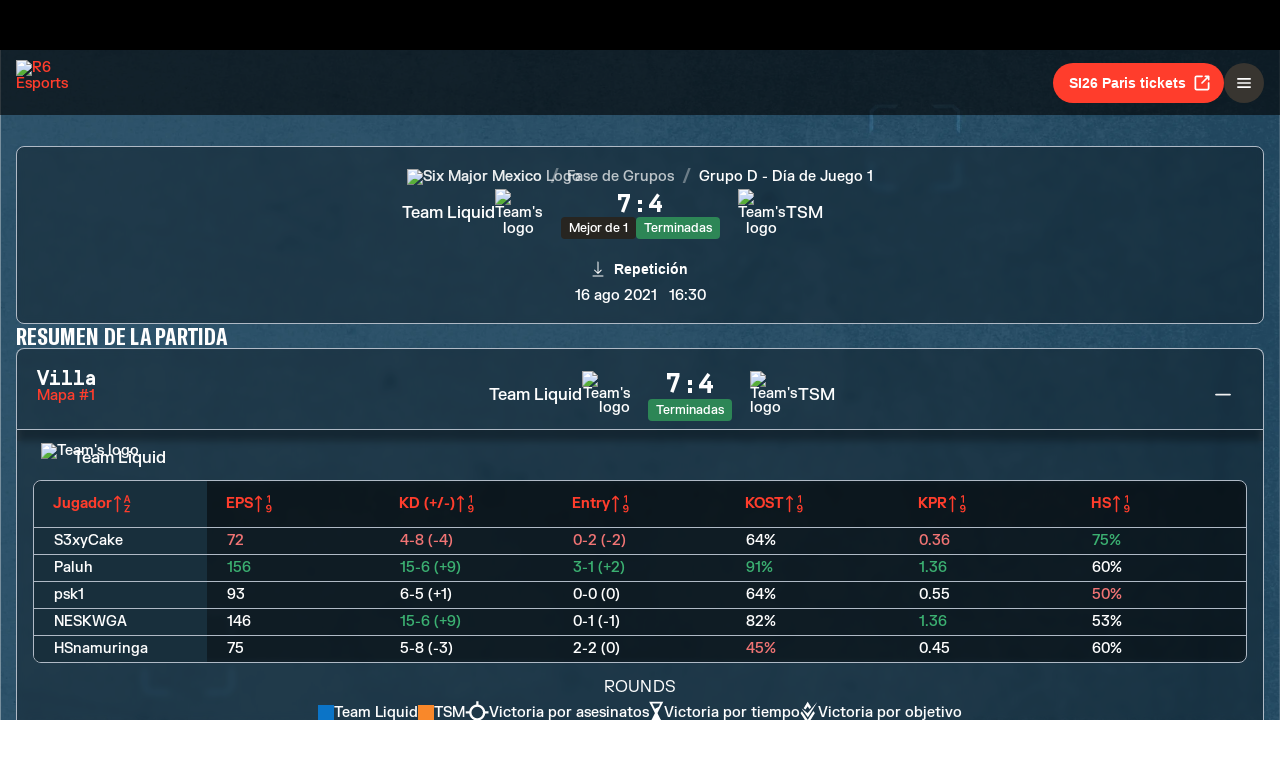

--- FILE ---
content_type: text/html; charset=utf-8
request_url: https://www.ubisoft.com/es-es/esports/rainbow-six/siege/match/1566
body_size: 61064
content:
<!DOCTYPE html><html lang="es-es"><head><title data-next-head="">R6 Esports | Partida</title><meta charSet="utf-8" data-next-head=""/><meta name="viewport" content="initial-scale=1.0, width=device-width" data-next-head=""/><link rel="apple-touch-icon" sizes="180x180" href="https://static-esports.ubisoft.com/r6-website//_next/static/media/esports-x-logo-128.87fb2134.png" data-next-head=""/><link rel="icon" type="image/png" sizes="32x32" href="https://static-esports.ubisoft.com/r6-website//_next/static/media/favicon-32x32.a9580938.ico" data-next-head=""/><link rel="icon" type="image/png" sizes="16x16" href="https://static-esports.ubisoft.com/r6-website//_next/static/media/favicon-16x16.757c6045.ico" data-next-head=""/><link rel="mask-icon" href="https://static-esports.ubisoft.com/r6-website//_next/static/media/esports-x-logo-128.87fb2134.png" color="#007db4" data-next-head=""/><link rel="shortcut icon" href="https://static-esports.ubisoft.com/r6-website//_next/static/media/favicon-128.4764bdc3.ico" data-next-head=""/><meta name="theme-color" content="#ffffff" data-next-head=""/><meta name="description" content="Información exhaustiva de las partidas, puntuaciones en directo y repeticiones para disfrutar de una experiencia de esports de R6 inmersiva." data-next-head=""/><style data-styled="" data-styled-version="5.3.3">:root{--predictions-banner-placeholder:url(https://static-esports.ubisoft.com/r6-website//_next/static/media/background-modernized.5a8a8043.webp);--predictions-bg:url(https://static-esports.ubisoft.com/r6-website//_next/static/media/predictions-bg.ec5f065a.webp);--predictions-manchester-bg:url(https://static-esports.ubisoft.com/r6-website//_next/static/media/major-manchester-bg.a54fb2bd.webp);--predictions-montreal-bg:url(https://static-esports.ubisoft.com/r6-website//_next/static/media/major-montreal-bg.016f9b0e.webp);--predictions-munich-bg:url(https://static-esports.ubisoft.com/r6-website//_next/static/media/major-munich-bg.0ba9d5a6.webp);--predictions-pattern-4:url(https://static-esports.ubisoft.com/r6-website//_next/static/media/pattern-4.d8595ac1.webp);--gold-pattern:url(https://static-esports.ubisoft.com/r6-website//_next/static/media/gold-pattern.08aef817.webp);--major-operator:url(https://static-esports.ubisoft.com/r6-website//_next/static/media/operator-manchester-major.f2104249.webp);--predictions-si25-bg:url(https://static-esports.ubisoft.com/r6-website//_next/static/media/si25-predictions-bg.1834f988.webp);--predictions-si26-bg:url(https://static-esports.ubisoft.com/r6-website//_next/static/media/si26-predictions-bg.83568e5a.webp);--predictions-si26-bg-1920:url(https://static-esports.ubisoft.com/r6-website//_next/static/media/si26-predictions-bg-1920.f53e25c2.webp);--predictions-reload-bg:url(https://static-esports.ubisoft.com/r6-website//_next/static/media/reload-predictions-bg.8d07c57e.webp);}/*!sc*/
body{background:url(https://static-esports.ubisoft.com/r6-website//_next/static/media/background-modernized.5a8a8043.webp) no-repeat fixed center;background-size:cover;}/*!sc*/
data-styled.g1[id="sc-global-djmUVF1"]{content:"sc-global-djmUVF1,"}/*!sc*/
.cAbjlw{display:inline-block;vertical-align:middle;overflow:hidden;}/*!sc*/
data-styled.g2[id="StyledIconBase-sc-ea9ulj-0"]{content:"cAbjlw,"}/*!sc*/
</style><link data-next-font="" rel="preconnect" href="/" crossorigin="anonymous"/><link rel="preload" href="https://static-esports.ubisoft.com/r6-website/_next/static/css/a7edb694f0bb5bd7.css" as="style"/><link rel="stylesheet" href="https://static-esports.ubisoft.com/r6-website/_next/static/css/a7edb694f0bb5bd7.css" data-n-g=""/><link rel="preload" href="https://static-esports.ubisoft.com/r6-website/_next/static/css/ad15886b8fea8740.css" as="style"/><link rel="stylesheet" href="https://static-esports.ubisoft.com/r6-website/_next/static/css/ad15886b8fea8740.css" data-n-p=""/><link rel="preload" href="https://static-esports.ubisoft.com/r6-website/_next/static/css/a491d18cdf1aad1d.css" as="style"/><link rel="stylesheet" href="https://static-esports.ubisoft.com/r6-website/_next/static/css/a491d18cdf1aad1d.css" data-n-p=""/><noscript data-n-css=""></noscript><script defer="" nomodule="" src="https://static-esports.ubisoft.com/r6-website/_next/static/chunks/polyfills-42372ed130431b0a.js"></script><script src="https://static-esports.ubisoft.com/r6-website/_next/static/chunks/webpack-9a005322057a1492.js" defer=""></script><script src="https://static-esports.ubisoft.com/r6-website/_next/static/chunks/framework-ca2f8fe4a887959b.js" defer=""></script><script src="https://static-esports.ubisoft.com/r6-website/_next/static/chunks/main-b7c120ad965e4e8b.js" defer=""></script><script src="https://static-esports.ubisoft.com/r6-website/_next/static/chunks/pages/_app-2a79b0649843daa5.js" defer=""></script><script src="https://static-esports.ubisoft.com/r6-website/_next/static/chunks/4648-bd2d5f38c5233746.js" defer=""></script><script src="https://static-esports.ubisoft.com/r6-website/_next/static/chunks/9170-62584f9e9020a361.js" defer=""></script><script src="https://static-esports.ubisoft.com/r6-website/_next/static/chunks/7944-5db2b7bb3e5f87f5.js" defer=""></script><script src="https://static-esports.ubisoft.com/r6-website/_next/static/chunks/4857-8d6dc1de2a4d53f9.js" defer=""></script><script src="https://static-esports.ubisoft.com/r6-website/_next/static/chunks/pages/esports/rainbow-six/siege/match/%5Bid%5D-6864922be4f554bd.js" defer=""></script><script src="https://static-esports.ubisoft.com/r6-website/_next/static/r27bTgYxfIxoOZlpsMdVp/_buildManifest.js" defer=""></script><script src="https://static-esports.ubisoft.com/r6-website/_next/static/r27bTgYxfIxoOZlpsMdVp/_ssgManifest.js" defer=""></script></head><body><div id="__next"><div class="theme-default dark desktop uds react-ui" style="display:contents"><div id="app"><link rel="preload" href="https://static-esports.ubisoft.com/r6-website/_next/static/FKGrotesk-Bold.ab1ebc7b16b522b0..woff2" as="font" type="font/woff2" crossorigin="anonymous"/><link rel="preload" href="https://static-esports.ubisoft.com/r6-website/_next/static/FKGrotesk-Medium.2e325ac31a69599d..woff2" as="font" type="font/woff2" crossorigin="anonymous"/><link rel="preload" href="https://static-esports.ubisoft.com/r6-website/_next/static/FKGrotesk-Regular.5ff020520c816464..woff2" as="font" type="font/woff2" crossorigin="anonymous"/><link rel="preload" href="https://static-esports.ubisoft.com/r6-website/_next/static/GT-America-Compressed-Bold.f1885c62afaceecc..woff2" as="font" type="font/woff2" crossorigin="anonymous"/><link rel="preload" href="https://static-esports.ubisoft.com/r6-website/_next/static/Roboto-Light.7bbb9ff13b894c01..woff2" as="font" type="font/woff2" crossorigin="anonymous"/><link rel="preload" href="https://static-esports.ubisoft.com/r6-website/_next/static/Roboto-Medium.39ac60ab55b0e37a..woff2" as="font" type="font/woff2" crossorigin="anonymous"/><link rel="preload" href="https://static-esports.ubisoft.com/r6-website/_next/static/Roboto-Bold.3c448581e1b618b3..woff2" as="font" type="font/woff2" crossorigin="anonymous"/><link rel="preload" href="https://static-esports.ubisoft.com/r6-website/_next/static/Scout-Bold.634a826b90c0469a..woff2" as="font" type="font/woff2" crossorigin="anonymous"/><link rel="preload" href="https://static-esports.ubisoft.com/r6-website/_next/static/Scout-Light.d3ffc1511b7acbca..woff2" as="font" type="font/woff2" crossorigin="anonymous"/><link rel="preload" href="https://static-esports.ubisoft.com/r6-website/_next/static/Scout-LightItalic.ba9c647bb58f2b2e..woff2" as="font" type="font/woff2" crossorigin="anonymous"/><link rel="preload" href="https://static-esports.ubisoft.com/r6-website/_next/static/Scout-Regular.401bd3338aa62491..woff2" as="font" type="font/woff2" crossorigin="anonymous"/><link rel="preload" href="https://static-esports.ubisoft.com/r6-website/_next/static/ScoutCond-Bold.3aaa5407c492d4f0..woff2" as="font" type="font/woff2" crossorigin="anonymous"/><link rel="preload" href="https://static-esports.ubisoft.com/r6-website/_next/static/ScoutCond-BoldItalic.c3d6a37c30b64f49..woff2" as="font" type="font/woff2" crossorigin="anonymous"/><link rel="preload" href="https://static-esports.ubisoft.com/r6-website/_next/static/SimplonMono-Bold.333ad9c07ef55129..woff2" as="font" type="font/woff2" crossorigin="anonymous"/><link rel="preload" href="https://static-esports.ubisoft.com/r6-website/_next/static/SimplonMono-Medium.dc9e87079ff05317..woff2" as="font" type="font/woff2" crossorigin="anonymous"/><link rel="preload" href="https://static-esports.ubisoft.com/r6-website/_next/static/SimplonMono-Regular.3edd5b444393eb5b..woff2" as="font" type="font/woff2" crossorigin="anonymous"/><link rel="preload" href="https://static-esports.ubisoft.com/r6-website/_next/static/UbisoftSans-Regular.92abb894ec60751a..woff2" as="font" type="font/woff2" crossorigin="anonymous"/><link rel="preload" href="https://static-esports.ubisoft.com/r6-website/_next/static/UbisoftSans-Bold.8e3bc2c803279c40..woff2" as="font" type="font/woff2" crossorigin="anonymous"/><style>
      @font-face {
        font-family: 'FKGrotesk';
        font-weight: 700;
        font-style: normal;
        font-display: swap;
        src: url('https://static-esports.ubisoft.com/r6-website/_next/static/FKGrotesk-Bold.ab1ebc7b16b522b0..woff2') format('woff2');
      }

      @font-face {
        font-family: 'FKGrotesk';
        font-weight: 400;
        font-style: normal;
        font-display: swap;
        src: url('https://static-esports.ubisoft.com/r6-website/_next/static/FKGrotesk-Medium.2e325ac31a69599d..woff2') format('woff2');
      }

      @font-face {
        font-family: 'FKGrotesk';
        font-weight: 300;
        font-style: normal;
        font-display: swap;
        src: url('https://static-esports.ubisoft.com/r6-website/_next/static/FKGrotesk-Regular.5ff020520c816464..woff2') format('woff2');
      }

      @font-face {
        font-family: 'GT America';
        font-weight: 700;
        font-style: normal;
        font-display: swap;
        src: url('https://static-esports.ubisoft.com/r6-website/_next/static/GT-America-Compressed-Bold.f1885c62afaceecc..woff2') format('woff2');
      }

      @font-face {
        font-family: 'Roboto';
        font-weight: 300;
        font-style: normal;
        font-display: swap;
        src: url('https://static-esports.ubisoft.com/r6-website/_next/static/Roboto-Light.7bbb9ff13b894c01..woff2') format('woff2');
      }

      @font-face {
        font-family: 'Roboto';
        font-weight: 500;
        font-style: normal;
        font-display: swap;
        src: url('https://static-esports.ubisoft.com/r6-website/_next/static/Roboto-Medium.39ac60ab55b0e37a..woff2') format('woff2');
      }

      @font-face {
        font-family: 'Roboto';
        font-weight: 600;
        font-style: normal;
        font-display: swap;
        src: url('https://static-esports.ubisoft.com/r6-website/_next/static/Roboto-Bold.3c448581e1b618b3..woff2') format('woff2');
      }

      @font-face {
        font-family: 'Scout';
        font-weight: 400;
        font-style: normal;
        font-display: swap;
        src: url('https://static-esports.ubisoft.com/r6-website/_next/static/Scout-Bold.634a826b90c0469a..woff2') format('woff2');
      }

      @font-face {
        font-family: 'Scout';
        font-weight: 300;
        font-style: normal;
        font-display: swap;
        src: url('https://static-esports.ubisoft.com/r6-website/_next/static/Scout-Light.d3ffc1511b7acbca..woff2') format('woff2');
      }

      @font-face {
        font-family: 'Scout';
        font-weight: 300;
        font-style: italic;
        font-display: swap;
        src: url('https://static-esports.ubisoft.com/r6-website/_next/static/Scout-LightItalic.ba9c647bb58f2b2e..woff2') format('woff2');
      }

      @font-face {
        font-family: 'Scout';
        font-weight: 400;
        font-style: normal;
        font-display: swap;
        src: url('https://static-esports.ubisoft.com/r6-website/_next/static/Scout-Regular.401bd3338aa62491..woff2') format('woff2');
      }

      @font-face {
        font-family: 'ScoutCond';
        font-weight: 700;
        font-style: normal;
        font-display: swap;
        src: url('https://static-esports.ubisoft.com/r6-website/_next/static/ScoutCond-Bold.3aaa5407c492d4f0..woff2') format('woff2');
      }

      @font-face {
        font-family: 'ScoutCond';
        font-weight: 700;
        font-style: italic;
        font-display: swap;
        src: url('https://static-esports.ubisoft.com/r6-website/_next/static/ScoutCond-BoldItalic.c3d6a37c30b64f49..woff2') format('woff2');
      }

      @font-face {
        font-family: 'SimplonMono';
        font-weight: 700;
        font-style: normal;
        font-display: swap;
        src: url('https://static-esports.ubisoft.com/r6-website/_next/static/SimplonMono-Bold.333ad9c07ef55129..woff2') format('woff2');
      }

      @font-face {
        font-family: 'SimplonMono';
        font-weight: 500;
        font-style: normal;
        font-display: swap;
        src: url('https://static-esports.ubisoft.com/r6-website/_next/static/SimplonMono-Medium.dc9e87079ff05317..woff2') format('woff2');
      }

      @font-face {
        font-family: 'SimplonMono';
        font-weight: 400;
        font-style: regular;
        font-display: swap;
        src: url('https://static-esports.ubisoft.com/r6-website/_next/static/SimplonMono-Regular.3edd5b444393eb5b..woff2') format('woff2');
      }

      @font-face {
        font-family: 'Ubisoft Sans';
        font-weight: 400;
        font-style: regular;
        font-display: swap;
        src: url('https://static-esports.ubisoft.com/r6-website/_next/static/UbisoftSans-Regular.92abb894ec60751a..woff2') format('woff2');
      }

      @font-face {
        font-family: 'Ubisoft Sans';
        font-weight: 600;
        font-style: regular;
        font-display: swap;
        src: url('https://static-esports.ubisoft.com/r6-website/_next/static/UbisoftSans-Bold.8e3bc2c803279c40..woff2') format('woff2');
      }</style><style>
      #nprogress {
        pointer-events: none;
      }
      #nprogress .bar {
        background: var(--r6-accent-color-6);
        position: fixed;
        z-index: 9999;
        top: 0;
        left: 0;
        width: 100%;
        height: 5px;
      }
      #nprogress .peg {
        display: block;
        position: absolute;
        right: 0px;
        width: 100px;
        height: 100%;
        box-shadow: 0 0 10px var(--r6-accent-color-6), 0 0 5px var(--r6-accent-color-6);
        opacity: 1;
        -webkit-transform: rotate(3deg) translate(0px, -4px);
        -ms-transform: rotate(3deg) translate(0px, -4px);
        transform: rotate(3deg) translate(0px, -4px);
      }
      #nprogress .spinner {
        display: block;
        position: fixed;
        z-index: 1031;
        top: 15px;
        right: 15px;
      }
      #nprogress .spinner-icon {
        width: 18px;
        height: 18px;
        box-sizing: border-box;
        border: solid 2px transparent;
        border-top-color: var(--r6-accent-color-6);
        border-left-color: var(--r6-accent-color-6);
        border-radius: 50%;
        -webkit-animation: nprogresss-spinner 400ms linear infinite;
        animation: nprogress-spinner 400ms linear infinite;
      }
      .nprogress-custom-parent {
        overflow: hidden;
        position: relative;
      }
      .nprogress-custom-parent #nprogress .spinner,
      .nprogress-custom-parent #nprogress .bar {
        position: absolute;
      }
      @-webkit-keyframes nprogress-spinner {
        0% {
          -webkit-transform: rotate(0deg);
        }
        100% {
          -webkit-transform: rotate(360deg);
        }
      }
      @keyframes nprogress-spinner {
        0% {
          transform: rotate(0deg);
        }
        100% {
          transform: rotate(360deg);
        }
      }
    </style><global-navigation locale="es-es" class="global-navigation--default" site-name="Rainbow Six Esports" app-id="46ad7e7e-9bac-4eb6-962f-10067c8daa53" genome-id-ncsa="304094b4-5dfc-4d7f-b4b3-b0970b617cc9" genome-id-emea="304094b4-5dfc-4d7f-b4b3-b0970b617cc9" open-in-same-window="true" render-search="true" algolia-api-key="b017825814c49682812f1175a8b3a85f" algolia-app-id="AVCVYSEJS1" hide-on-scroll="true" disable-scroll-margin="true"></global-navigation><header class="r6esports-navigation header_wrapper__UnrrF"><div class="header_container__OOLvX"><div class="header_leftSide__ygJ72"><a class="header_logo__1HkgG" href="/es-es/esports/rainbow-six/siege"><img width="46" height="45" alt="R6 Esports" class="image_image__Qes3i"/></a><div class="desktop-menu_desktopMenu___0xKR" data-testid="desktop-menu"><a class="desktop-menu_menuItem__VuZOt" href="/es-es/esports/rainbow-six/siege/news-updates"><div class="desktop-menu_menuItemLabel__vN6h_">Noticias</div></a><a class="desktop-menu_menuItem__VuZOt" href="/es-es/esports/rainbow-six/siege/calendar"><div class="desktop-menu_menuItemLabel__vN6h_">Calendario</div></a><a class="desktop-menu_menuItem__VuZOt" href="/es-es/esports/rainbow-six/siege/global-standings"><div class="desktop-menu_menuItemLabel__vN6h_">Clasificación Globales</div></a><div class="desktop-menu_menuItem__VuZOt desktop-menu_hasSubItems__AdtIR"><div class="desktop-menu_menuItemLabel__vN6h_">Campeonatos</div> <svg viewBox="0 0 16 16" height="22" width="22" aria-hidden="true" focusable="false" fill="currentColor" xmlns="http://www.w3.org/2000/svg" class="StyledIconBase-sc-ea9ulj-0 cAbjlw"><path fill-rule="evenodd" d="M1.646 4.646a.5.5 0 0 1 .708 0L8 10.293l5.646-5.647a.5.5 0 0 1 .708.708l-6 6a.5.5 0 0 1-.708 0l-6-6a.5.5 0 0 1 0-.708z"></path></svg><div class="desktop-menu_dropdownContainer__2_di6"><div class="desktop-menu_dropdownContent__ykjBK"><div class="desktop-menu_championshipsList__MEVyq"><div class="seasons_wrapper__vXK2Q"><div class="seasons_tabs__lbbcc"><button class="button_button__dpKt_ button_variant__Oqp5z button_size__UXfow button_color__cVeWA button_solid__ZVsIb button_sm__H8tgD button_neutral__4yMgV">2022</button><button class="button_button__dpKt_ button_variant__Oqp5z button_size__UXfow button_color__cVeWA button_solid__ZVsIb button_sm__H8tgD button_neutral__4yMgV">2023</button><button class="button_button__dpKt_ button_variant__Oqp5z button_size__UXfow button_color__cVeWA button_solid__ZVsIb button_sm__H8tgD button_neutral__4yMgV">2024</button><button class="button_button__dpKt_ button_variant__Oqp5z button_size__UXfow button_color__cVeWA button_solid__ZVsIb button_sm__H8tgD button_primary__pwdzR">2025</button><button class="button_button__dpKt_ button_variant__Oqp5z button_size__UXfow button_color__cVeWA button_solid__ZVsIb button_sm__H8tgD button_neutral__4yMgV">2026</button></div><div class="seasons_regions__5hJ0z"><div class="new-format-regions_menuItem__SBeBj"><a href="/es-es/esports/rainbow-six/siege/competition/477"><img alt="Six invitational 2026 Logo" width="35" height="35" loading="lazy" class="image_image__Qes3i" style="transition:transform 100ms"/><span class="new-format-regions_menuItemName__ZVqcj">Six invitational 2026</span></a></div><div class="new-format-regions_menuItem__SBeBj"><a href="/es-es/esports/rainbow-six/siege/competition/476"><img alt="Major Munich Logo" width="35" height="35" loading="lazy" class="image_image__Qes3i" style="transition:transform 100ms"/><span class="new-format-regions_menuItemName__ZVqcj">Major Munich</span></a></div><div class="new-format-regions_menuItem__SBeBj"><a href="/es-es/esports/rainbow-six/siege/competition/489"><img alt="Esports World Cup Logo" width="35" height="35" loading="lazy" class="image_image__Qes3i" style="transition:transform 100ms"/><span class="new-format-regions_menuItemName__ZVqcj">Esports World Cup</span></a></div><div class="new-format-regions_menuItem__SBeBj"><a href="/es-es/esports/rainbow-six/siege/competition/469"><img alt="RE:LO:AD Logo" width="35" height="35" loading="lazy" class="image_image__Qes3i" style="transition:transform 100ms"/><span class="new-format-regions_menuItemName__ZVqcj">RE:LO:AD</span></a></div><div class="new-format-regions_menuItem__SBeBj"><a href="/es-es/esports/rainbow-six/siege/championship/64/6"><img alt="Europe Mena League Logo" width="35" height="35" loading="lazy" class="image_image__Qes3i" style="transition:transform 100ms"/><span class="new-format-regions_menuItemName__ZVqcj">Europe Mena League</span></a></div><div class="new-format-regions_menuItem__SBeBj"><a href="/es-es/esports/rainbow-six/siege/championship/65/6"><img alt="South America league Logo" width="35" height="35" loading="lazy" class="image_image__Qes3i" style="transition:transform 100ms"/><span class="new-format-regions_menuItemName__ZVqcj">South America league</span></a></div><div class="new-format-regions_menuItem__SBeBj"><a href="/es-es/esports/rainbow-six/siege/championship/63/6"><img alt="North America League Logo" width="35" height="35" loading="lazy" class="image_image__Qes3i" style="transition:transform 100ms"/><span class="new-format-regions_menuItemName__ZVqcj">North America League</span></a></div><div class="new-format-regions_menuItem__SBeBj"><a href="/es-es/esports/rainbow-six/siege/championship/62/6"><img alt="Asia Pacific League Logo" width="35" height="35" loading="lazy" class="image_image__Qes3i" style="transition:transform 100ms"/><span class="new-format-regions_menuItemName__ZVqcj">Asia Pacific League</span></a></div></div></div></div></div></div></div><a class="desktop-menu_menuItem__VuZOt" href="/es-es/esports/rainbow-six/siege/predictions/476"><div class="desktop-menu_menuItemLabel__vN6h_">Predicciones</div></a><a class="desktop-menu_menuItem__VuZOt" href="/es-es/esports/rainbow-six/siege/shop"><div class="desktop-menu_menuItemLabel__vN6h_">Tienda</div></a><div class="desktop-menu_menuItem__VuZOt desktop-menu_hasSubItems__AdtIR"><div class="desktop-menu_menuItemLabel__vN6h_">Competition Hub</div> <svg viewBox="0 0 16 16" height="22" width="22" aria-hidden="true" focusable="false" fill="currentColor" xmlns="http://www.w3.org/2000/svg" class="StyledIconBase-sc-ea9ulj-0 cAbjlw"><path fill-rule="evenodd" d="M1.646 4.646a.5.5 0 0 1 .708 0L8 10.293l5.646-5.647a.5.5 0 0 1 .708.708l-6 6a.5.5 0 0 1-.708 0l-6-6a.5.5 0 0 1 0-.708z"></path></svg><div class="desktop-menu_dropdownContainer__2_di6"><div class="desktop-menu_dropdownContent__ykjBK"><ul class="t2-regions-menu_container__r5rGT"><li><a href="/es-es/esports/rainbow-six/siege/competition-hub/region/2NNKpBzp1ALvIJCpB3xULs/apl-asia"><div class="uds-flex uds-v-align-middle t2-regions-menu_content__Hprmh uds-p-md"><h5 class="title_titleContainer__1w4Ux title_h5__4lNPQ title_uppercase__tnmYk"> <!-- -->APAC ASIA</h5></div></a></li><li><a href="/es-es/esports/rainbow-six/siege/competition-hub/region/4lRVMmwzCLWAQsJWo5jR2M/apl-north"><div class="uds-flex uds-v-align-middle t2-regions-menu_content__Hprmh uds-p-md"><h5 class="title_titleContainer__1w4Ux title_h5__4lNPQ title_uppercase__tnmYk"> <!-- -->APAC NORTH</h5></div></a></li><li><a href="/es-es/esports/rainbow-six/siege/competition-hub/region/1m7Culq2rAz2Qd83JG7Qu6/apl-oceania"><div class="uds-flex uds-v-align-middle t2-regions-menu_content__Hprmh uds-p-md"><h5 class="title_titleContainer__1w4Ux title_h5__4lNPQ title_uppercase__tnmYk"> <!-- -->APAC OCE</h5></div></a></li><li><a href="/es-es/esports/rainbow-six/siege/competition-hub/region/YnxZTRgvPIBoFmDx81ihs/eml"><div class="uds-flex uds-v-align-middle t2-regions-menu_content__Hprmh uds-p-md"><h5 class="title_titleContainer__1w4Ux title_h5__4lNPQ title_uppercase__tnmYk"> <!-- -->EU / MENA</h5></div></a></li><li><a href="/es-es/esports/rainbow-six/siege/competition-hub/region/5xsVnSmiQcSrQqIoz0ky4w/nal"><div class="uds-flex uds-v-align-middle t2-regions-menu_content__Hprmh uds-p-md"><h5 class="title_titleContainer__1w4Ux title_h5__4lNPQ title_uppercase__tnmYk"> <!-- -->North America</h5></div></a></li><li><a href="/es-es/esports/rainbow-six/siege/competition-hub/region/4HCTZESqXaILScXRRnCpfi/sal"><div class="uds-flex uds-v-align-middle t2-regions-menu_content__Hprmh uds-p-md"><h5 class="title_titleContainer__1w4Ux title_h5__4lNPQ title_uppercase__tnmYk"> <!-- -->SOUTH AMERICA</h5></div></a></li></ul></div></div></div></div></div><div class="header_rightSide__E_Jjc"><a target="_blank" rel="noreferrer" class="button_button__dpKt_ button_variant__Oqp5z button_size__UXfow button_color__cVeWA button_solid__ZVsIb button_md__GajNd button_primary__pwdzR header_hideOnDesktop__uqTDu" href="https://www.ticketmaster.fr/en/artiste/six-invitational/idartiste/60121">SI26 Paris tickets<div class="button_icon__tIx4B" style="margin-right:-4px;margin-left:6px"><svg viewBox="0 0 24 24" aria-hidden="true" focusable="false" fill="currentColor" xmlns="http://www.w3.org/2000/svg" class="StyledIconBase-sc-ea9ulj-0 cAbjlw"><g data-name="Layer 2"><g data-name="external-link"><path d="M20 11a1 1 0 0 0-1 1v6a1 1 0 0 1-1 1H6a1 1 0 0 1-1-1V6a1 1 0 0 1 1-1h6a1 1 0 0 0 0-2H6a3 3 0 0 0-3 3v12a3 3 0 0 0 3 3h12a3 3 0 0 0 3-3v-6a1 1 0 0 0-1-1z"></path><path d="M16 5h1.58l-6.29 6.28a1 1 0 0 0 0 1.42 1 1 0 0 0 1.42 0L19 6.42V8a1 1 0 0 0 1 1 1 1 0 0 0 1-1V4a1 1 0 0 0-1-1h-4a1 1 0 0 0 0 2z"></path></g></g></svg></div></a><div class="header_hideOnMobile__VR5aV" style="gap:0.5rem"><a class="button_button__dpKt_ button_variant__Oqp5z button_size__UXfow button_color__cVeWA button_outlined___4qZK button_md__GajNd button_neutral__4yMgV" href="/es-es/esports/rainbow-six/siege/tournament-license">Licencia de torneo</a><a target="_blank" rel="noreferrer" class="button_button__dpKt_ button_variant__Oqp5z button_size__UXfow button_color__cVeWA button_solid__ZVsIb button_md__GajNd button_primary__pwdzR header_hideOnMobile__VR5aV" href="https://www.ticketmaster.fr/en/artiste/six-invitational/idartiste/60121">SI26 Paris tickets<div class="button_icon__tIx4B" style="margin-right:-4px;margin-left:6px"><svg viewBox="0 0 24 24" aria-hidden="true" focusable="false" fill="currentColor" xmlns="http://www.w3.org/2000/svg" class="StyledIconBase-sc-ea9ulj-0 cAbjlw"><g data-name="Layer 2"><g data-name="external-link"><path d="M20 11a1 1 0 0 0-1 1v6a1 1 0 0 1-1 1H6a1 1 0 0 1-1-1V6a1 1 0 0 1 1-1h6a1 1 0 0 0 0-2H6a3 3 0 0 0-3 3v12a3 3 0 0 0 3 3h12a3 3 0 0 0 3-3v-6a1 1 0 0 0-1-1z"></path><path d="M16 5h1.58l-6.29 6.28a1 1 0 0 0 0 1.42 1 1 0 0 0 1.42 0L19 6.42V8a1 1 0 0 0 1 1 1 1 0 0 0 1-1V4a1 1 0 0 0-1-1h-4a1 1 0 0 0 0 2z"></path></g></g></svg></div></a></div><div class="mobile-menu_mobileMenu__n3LT7" data-testid="mobile-menu"><div class="mobile-menu_overlay__YFbkB"></div><button class="button_button__dpKt_ button_variant__Oqp5z button_size__UXfow button_color__cVeWA button_solid__ZVsIb button_md__GajNd button_neutral__4yMgV button_iconOnlyButton__HESkG"><svg viewBox="0 0 24 24" aria-hidden="true" focusable="false" fill="currentColor" xmlns="http://www.w3.org/2000/svg" class="StyledIconBase-sc-ea9ulj-0 cAbjlw"><path d="M4 6h16v2H4zm0 5h16v2H4zm0 5h16v2H4z"></path></svg></button><div class="mobile-menu_menuContent__cNQNc"><div class="mobile-menu_items__Hjahp"><a class="desktop-menu_menuItem__VuZOt" href="/es-es/esports/rainbow-six/siege/news-updates"><div class="desktop-menu_menuItemLabel__vN6h_">Noticias</div></a><a class="desktop-menu_menuItem__VuZOt" href="/es-es/esports/rainbow-six/siege/calendar"><div class="desktop-menu_menuItemLabel__vN6h_">Calendario</div></a><a class="desktop-menu_menuItem__VuZOt" href="/es-es/esports/rainbow-six/siege/global-standings"><div class="desktop-menu_menuItemLabel__vN6h_">Clasificación Globales</div></a><div class="desktop-menu_menuItem__VuZOt desktop-menu_hasSubItems__AdtIR"><div class="desktop-menu_menuItemLabel__vN6h_">Campeonatos</div> <svg viewBox="0 0 16 16" height="22" width="22" aria-hidden="true" focusable="false" fill="currentColor" xmlns="http://www.w3.org/2000/svg" class="StyledIconBase-sc-ea9ulj-0 cAbjlw"><path fill-rule="evenodd" d="M1.646 4.646a.5.5 0 0 1 .708 0L8 10.293l5.646-5.647a.5.5 0 0 1 .708.708l-6 6a.5.5 0 0 1-.708 0l-6-6a.5.5 0 0 1 0-.708z"></path></svg></div><a class="desktop-menu_menuItem__VuZOt" href="/es-es/esports/rainbow-six/siege/predictions/476"><div class="desktop-menu_menuItemLabel__vN6h_">Predicciones</div></a><a class="desktop-menu_menuItem__VuZOt" href="/es-es/esports/rainbow-six/siege/shop"><div class="desktop-menu_menuItemLabel__vN6h_">Tienda</div></a><div class="desktop-menu_menuItem__VuZOt desktop-menu_hasSubItems__AdtIR"><div class="desktop-menu_menuItemLabel__vN6h_">Competition Hub</div> <svg viewBox="0 0 16 16" height="22" width="22" aria-hidden="true" focusable="false" fill="currentColor" xmlns="http://www.w3.org/2000/svg" class="StyledIconBase-sc-ea9ulj-0 cAbjlw"><path fill-rule="evenodd" d="M1.646 4.646a.5.5 0 0 1 .708 0L8 10.293l5.646-5.647a.5.5 0 0 1 .708.708l-6 6a.5.5 0 0 1-.708 0l-6-6a.5.5 0 0 1 0-.708z"></path></svg></div></div><div class="mobile-menu_actions__rG2CE"><div class="header_mobileMenuCtas__CT0Sp"><a class="button_button__dpKt_ button_variant__Oqp5z button_size__UXfow button_color__cVeWA button_outlined___4qZK button_lg__zwmNZ button_neutral__4yMgV" href="/es-es/esports/rainbow-six/siege/tournament-license">Licencia de torneo</a><a target="_blank" rel="noreferrer" class="button_button__dpKt_ button_variant__Oqp5z button_size__UXfow button_color__cVeWA button_solid__ZVsIb button_lg__zwmNZ button_primary__pwdzR header_hideOnMobile__VR5aV" href="https://www.ticketmaster.fr/en/artiste/six-invitational/idartiste/60121">SI26 Paris tickets<div class="button_icon__tIx4B" style="margin-right:-4px;margin-left:6px"><svg viewBox="0 0 24 24" aria-hidden="true" focusable="false" fill="currentColor" xmlns="http://www.w3.org/2000/svg" class="StyledIconBase-sc-ea9ulj-0 cAbjlw"><g data-name="Layer 2"><g data-name="external-link"><path d="M20 11a1 1 0 0 0-1 1v6a1 1 0 0 1-1 1H6a1 1 0 0 1-1-1V6a1 1 0 0 1 1-1h6a1 1 0 0 0 0-2H6a3 3 0 0 0-3 3v12a3 3 0 0 0 3 3h12a3 3 0 0 0 3-3v-6a1 1 0 0 0-1-1z"></path><path d="M16 5h1.58l-6.29 6.28a1 1 0 0 0 0 1.42 1 1 0 0 0 1.42 0L19 6.42V8a1 1 0 0 0 1 1 1 1 0 0 0 1-1V4a1 1 0 0 0-1-1h-4a1 1 0 0 0 0 2z"></path></g></g></svg></div></a></div></div></div></div></div></div></header><main class="layout_mainLayout__x9_t3 undefined"><section class="page match_match__Y3EXK"><div class="match_matchHeader__zY54R"><div class="match_matchHeader__zY54R match_matchHeaderSticky__LPGui"><div class="match_matchup__9F5eh"><div class="match-card_matchup__Yrgwp"><a href="/es-es/esports/rainbow-six/siege/team/3"><div class="match-card_team__vquMM match-card_reversed__EXuIP match-card_clickable__hOHVC"><div class="match-card_teamLogo__RIOCn"><img width="48" height="48" alt="Team&#x27;s logo" class="image_image__Qes3i"/></div><span class="match-card_teamName__HI_oX" title="Team Liquid">Team Liquid</span></div></a><div class="match-card_column__q_cva"><div class="match-card_scores__qeDQf">7<span>:</span>4</div><div class="match-card_tags__zVN_S"><div class="chip_chip__Q3nCX chip_color__OVJuZ chip_neutral__ECOyd">Mejor de 1</div><div class="chip_chip__Q3nCX chip_color__OVJuZ chip_positive__JAABR">Terminadas</div></div></div><a href="/es-es/esports/rainbow-six/siege/team/40"><div class="match-card_team__vquMM match-card_clickable__hOHVC"><div class="match-card_teamLogo__RIOCn"><img width="48" height="48" alt="Team&#x27;s logo" class="image_image__Qes3i"/></div><span class="match-card_teamName__HI_oX" title="TSM">TSM</span></div></a></div></div></div><div class="match_breadcrumb__LNqzG"><ul class="breadcrumb_breadcrumb__HIQl7"><li><a href="/es-es/esports/rainbow-six/siege/competition/218"><img width="16" height="16" alt="Six Major Mexico Logo" class="image_image__Qes3i"/>Six Major Mexico</a></li><li><a href="/es-es/esports/rainbow-six/siege/competition/218/5720">Fase de Grupos</a></li><li>Grupo D - Día de Juego 1</li></ul></div><div class="match_matchup__9F5eh"><div class="match-card_matchup__Yrgwp"><a href="/es-es/esports/rainbow-six/siege/team/3"><div class="match-card_team__vquMM match-card_reversed__EXuIP match-card_clickable__hOHVC"><div class="match-card_teamLogo__RIOCn"><img width="48" height="48" alt="Team&#x27;s logo" class="image_image__Qes3i"/></div><span class="match-card_teamName__HI_oX" title="Team Liquid">Team Liquid</span></div></a><div class="match-card_column__q_cva"><div class="match-card_scores__qeDQf">7<span>:</span>4</div><div class="match-card_tags__zVN_S"><div class="chip_chip__Q3nCX chip_color__OVJuZ chip_neutral__ECOyd">Mejor de 1</div><div class="chip_chip__Q3nCX chip_color__OVJuZ chip_positive__JAABR">Terminadas</div></div></div><a href="/es-es/esports/rainbow-six/siege/team/40"><div class="match-card_team__vquMM match-card_clickable__hOHVC"><div class="match-card_teamLogo__RIOCn"><img width="48" height="48" alt="Team&#x27;s logo" class="image_image__Qes3i"/></div><span class="match-card_teamName__HI_oX" title="TSM">TSM</span></div></a></div><div class="match_replayBtn__IoMEu"><a target="_blank" rel="noreferrer" class="button_button__dpKt_ button_variant__Oqp5z button_size__UXfow button_color__cVeWA button_text__19Mnu button_md__GajNd button_neutral__4yMgV" href="https://static-dm-3rdp.ubisoft.com/rainbowsixsiege/esports/replays/R6S_Esports_MexicoMajor_StreamB_Playday1.zip"><div class="button_icon__tIx4B" style="margin-left:-4px;margin-right:6px"><svg viewBox="0 0 48 48" aria-hidden="true" focusable="false" fill="currentColor" xmlns="http://www.w3.org/2000/svg" class="StyledIconBase-sc-ea9ulj-0 cAbjlw"><path d="M12.25 39.5h23.5a1.25 1.25 0 0 1 .13 2.5H12.25a1.25 1.25 0 0 1-.13-2.5h23.63-23.5ZM23.62 6h.13c.65 0 1.18.5 1.24 1.12l.01.13v24.29l5.65-5.65a1.25 1.25 0 1 1 1.76 1.77l-7.77 7.78c-.5.49-1.28.49-1.77 0l-7.78-7.78a1.25 1.25 0 0 1 1.77-1.77l5.64 5.65V7.25c0-.65.5-1.18 1.12-1.24l.13-.01h-.13Z"></path></svg></div>Repetición</a></div></div><div class="match-card_date__VHeXd"><span>16 ago 2021<!-- -->   <!-- -->16:30</span></div></div><section class="match_summary__ak5fa"><h3 class="title_titleContainer__1w4Ux title_h3__ZXvyo title_uppercase__tnmYk">Resumen de la partida</h3><div class="match_collapsibleGames__2QFmm"><div class="match_collapsibleGame__00ZK9 match_expanded__vg0RK"><div class="match_mapInfo__5RTWR"><span class="responsive_desktop__gsz5P match_mapInfoName__1U7eO">Villa</span><span class="responsive_desktop__gsz5P match_mapIndex__4xJrm">Mapa<!-- --> #<!-- -->1</span><span class="responsive_mobile___mzF5 match_mobileMapInfo__kuITP"><span class="match_mobileMapInfoHash__9jRE9">#</span> <span class="match_mobileMapInfoName__3PjE2">Villa</span></span></div><div class="match-card_matchup__Yrgwp"><div class="match-card_team__vquMM match-card_reversed__EXuIP"><div class="match-card_teamLogo__RIOCn"><img width="48" height="48" alt="Team&#x27;s logo" class="image_image__Qes3i"/></div><span class="match-card_teamName__HI_oX" title="Team Liquid">Team Liquid</span></div><div class="match-card_column__q_cva"><div class="match-card_scores__qeDQf">7<span>:</span>4</div><div class="match-card_tags__zVN_S"><div class="chip_chip__Q3nCX chip_color__OVJuZ chip_positive__JAABR">Terminadas</div></div></div><div class="match-card_team__vquMM"><div class="match-card_teamLogo__RIOCn"><img width="48" height="48" alt="Team&#x27;s logo" class="image_image__Qes3i"/></div><span class="match-card_teamName__HI_oX" title="TSM">TSM</span></div></div><div class="match_expandIcon__lz1RK"><button class="button_button__dpKt_ button_variant__Oqp5z button_size__UXfow button_color__cVeWA button_text__19Mnu button_md__GajNd button_neutral__4yMgV button_iconOnlyButton__HESkG" aria-label="Collapse"><svg width="20" height="21" viewBox="0 0 20 21" xmlns="http://www.w3.org/2000/svg"><g id="â¨ icon"><path id="flat" fill-rule="evenodd" clip-rule="evenodd" d="M1.71851 10.1063C1.71851 9.64793 2.09007 9.27637 2.54841 9.27637L17.4867 9.27637C17.9451 9.27637 18.3166 9.64793 18.3166 10.1063C18.3166 10.5646 17.9451 10.9362 17.4867 10.9362L2.54841 10.9362C2.09007 10.9362 1.71851 10.5646 1.71851 10.1063Z" fill="#F2F2F2"></path></g></svg></button></div></div><div class="match_collapsedContent__aqM4n"><a href="/es-es/esports/rainbow-six/siege/team/3"><div class="match-card_team__vquMM match-card_clickable__hOHVC" style="width:min-content;white-space:nowrap;padding:0.3rem 0.5rem"><div class="match-card_teamLogo__RIOCn match-card_small__c12T0"><img width="32" height="32" alt="Team&#x27;s logo" class="image_image__Qes3i"/></div><span class="match-card_teamName__HI_oX" title="Team Liquid">Team Liquid</span></div></a><div class="match_gamePlayerStatsTableWrapper__y9ZWi"><div class="uds-flex-col uds-css-gap-md"><div class="table_container__91lDo"><table class="match_gamePlayerStatsTable__Cisbl table_table__ElSCb"><thead><tr><th scope="col" class="table_sortable__fA5VC"><div class="table_inner__wiHXr">Jugador<svg viewBox="0 0 16 16" height="22" width="22" aria-hidden="true" focusable="false" fill="currentColor" xmlns="http://www.w3.org/2000/svg" class="StyledIconBase-sc-ea9ulj-0 cAbjlw table_sortIcon__khFfW"><path fill-rule="evenodd" d="M10.082 5.629 9.664 7H8.598l1.789-5.332h1.234L13.402 7h-1.12l-.419-1.371h-1.781zm1.57-.785L11 2.687h-.047l-.652 2.157h1.351z"></path><path d="M12.96 14H9.028v-.691l2.579-3.72v-.054H9.098v-.867h3.785v.691l-2.567 3.72v.054h2.645V14zm-8.46-.5a.5.5 0 0 1-1 0V3.707L2.354 4.854a.5.5 0 1 1-.708-.708l2-1.999.007-.007a.498.498 0 0 1 .7.006l2 2a.5.5 0 1 1-.707.708L4.5 3.707V13.5z"></path></svg></div></th><th scope="col" class="table_sortable__fA5VC"><div class="table_inner__wiHXr">EPS<svg viewBox="0 0 16 16" height="22" width="22" aria-hidden="true" focusable="false" fill="currentColor" xmlns="http://www.w3.org/2000/svg" class="StyledIconBase-sc-ea9ulj-0 cAbjlw table_sortIcon__khFfW"><path d="M12.438 1.668V7H11.39V2.684h-.051l-1.211.859v-.969l1.262-.906h1.046z"></path><path fill-rule="evenodd" d="M11.36 14.098c-1.137 0-1.708-.657-1.762-1.278h1.004c.058.223.343.45.773.45.824 0 1.164-.829 1.133-1.856h-.059c-.148.39-.57.742-1.261.742-.91 0-1.72-.613-1.72-1.758 0-1.148.848-1.835 1.973-1.835 1.09 0 2.063.636 2.063 2.687 0 1.867-.723 2.848-2.145 2.848zm.062-2.735c.504 0 .933-.336.933-.972 0-.633-.398-1.008-.94-1.008-.52 0-.927.375-.927 1 0 .64.418.98.934.98z"></path><path d="M4.5 13.5a.5.5 0 0 1-1 0V3.707L2.354 4.854a.5.5 0 1 1-.708-.708l2-1.999.007-.007a.498.498 0 0 1 .7.006l2 2a.5.5 0 1 1-.707.708L4.5 3.707V13.5z"></path></svg></div></th><th scope="col" class="table_sortable__fA5VC"><div class="table_inner__wiHXr">KD (+/-)<svg viewBox="0 0 16 16" height="22" width="22" aria-hidden="true" focusable="false" fill="currentColor" xmlns="http://www.w3.org/2000/svg" class="StyledIconBase-sc-ea9ulj-0 cAbjlw table_sortIcon__khFfW"><path d="M12.438 1.668V7H11.39V2.684h-.051l-1.211.859v-.969l1.262-.906h1.046z"></path><path fill-rule="evenodd" d="M11.36 14.098c-1.137 0-1.708-.657-1.762-1.278h1.004c.058.223.343.45.773.45.824 0 1.164-.829 1.133-1.856h-.059c-.148.39-.57.742-1.261.742-.91 0-1.72-.613-1.72-1.758 0-1.148.848-1.835 1.973-1.835 1.09 0 2.063.636 2.063 2.687 0 1.867-.723 2.848-2.145 2.848zm.062-2.735c.504 0 .933-.336.933-.972 0-.633-.398-1.008-.94-1.008-.52 0-.927.375-.927 1 0 .64.418.98.934.98z"></path><path d="M4.5 13.5a.5.5 0 0 1-1 0V3.707L2.354 4.854a.5.5 0 1 1-.708-.708l2-1.999.007-.007a.498.498 0 0 1 .7.006l2 2a.5.5 0 1 1-.707.708L4.5 3.707V13.5z"></path></svg></div></th><th scope="col" class="table_sortable__fA5VC"><div class="table_inner__wiHXr">Entry<svg viewBox="0 0 16 16" height="22" width="22" aria-hidden="true" focusable="false" fill="currentColor" xmlns="http://www.w3.org/2000/svg" class="StyledIconBase-sc-ea9ulj-0 cAbjlw table_sortIcon__khFfW"><path d="M12.438 1.668V7H11.39V2.684h-.051l-1.211.859v-.969l1.262-.906h1.046z"></path><path fill-rule="evenodd" d="M11.36 14.098c-1.137 0-1.708-.657-1.762-1.278h1.004c.058.223.343.45.773.45.824 0 1.164-.829 1.133-1.856h-.059c-.148.39-.57.742-1.261.742-.91 0-1.72-.613-1.72-1.758 0-1.148.848-1.835 1.973-1.835 1.09 0 2.063.636 2.063 2.687 0 1.867-.723 2.848-2.145 2.848zm.062-2.735c.504 0 .933-.336.933-.972 0-.633-.398-1.008-.94-1.008-.52 0-.927.375-.927 1 0 .64.418.98.934.98z"></path><path d="M4.5 13.5a.5.5 0 0 1-1 0V3.707L2.354 4.854a.5.5 0 1 1-.708-.708l2-1.999.007-.007a.498.498 0 0 1 .7.006l2 2a.5.5 0 1 1-.707.708L4.5 3.707V13.5z"></path></svg></div></th><th scope="col" class="table_sortable__fA5VC"><div class="table_inner__wiHXr">KOST<svg viewBox="0 0 16 16" height="22" width="22" aria-hidden="true" focusable="false" fill="currentColor" xmlns="http://www.w3.org/2000/svg" class="StyledIconBase-sc-ea9ulj-0 cAbjlw table_sortIcon__khFfW"><path d="M12.438 1.668V7H11.39V2.684h-.051l-1.211.859v-.969l1.262-.906h1.046z"></path><path fill-rule="evenodd" d="M11.36 14.098c-1.137 0-1.708-.657-1.762-1.278h1.004c.058.223.343.45.773.45.824 0 1.164-.829 1.133-1.856h-.059c-.148.39-.57.742-1.261.742-.91 0-1.72-.613-1.72-1.758 0-1.148.848-1.835 1.973-1.835 1.09 0 2.063.636 2.063 2.687 0 1.867-.723 2.848-2.145 2.848zm.062-2.735c.504 0 .933-.336.933-.972 0-.633-.398-1.008-.94-1.008-.52 0-.927.375-.927 1 0 .64.418.98.934.98z"></path><path d="M4.5 13.5a.5.5 0 0 1-1 0V3.707L2.354 4.854a.5.5 0 1 1-.708-.708l2-1.999.007-.007a.498.498 0 0 1 .7.006l2 2a.5.5 0 1 1-.707.708L4.5 3.707V13.5z"></path></svg></div></th><th scope="col" class="table_sortable__fA5VC"><div class="table_inner__wiHXr">KPR<svg viewBox="0 0 16 16" height="22" width="22" aria-hidden="true" focusable="false" fill="currentColor" xmlns="http://www.w3.org/2000/svg" class="StyledIconBase-sc-ea9ulj-0 cAbjlw table_sortIcon__khFfW"><path d="M12.438 1.668V7H11.39V2.684h-.051l-1.211.859v-.969l1.262-.906h1.046z"></path><path fill-rule="evenodd" d="M11.36 14.098c-1.137 0-1.708-.657-1.762-1.278h1.004c.058.223.343.45.773.45.824 0 1.164-.829 1.133-1.856h-.059c-.148.39-.57.742-1.261.742-.91 0-1.72-.613-1.72-1.758 0-1.148.848-1.835 1.973-1.835 1.09 0 2.063.636 2.063 2.687 0 1.867-.723 2.848-2.145 2.848zm.062-2.735c.504 0 .933-.336.933-.972 0-.633-.398-1.008-.94-1.008-.52 0-.927.375-.927 1 0 .64.418.98.934.98z"></path><path d="M4.5 13.5a.5.5 0 0 1-1 0V3.707L2.354 4.854a.5.5 0 1 1-.708-.708l2-1.999.007-.007a.498.498 0 0 1 .7.006l2 2a.5.5 0 1 1-.707.708L4.5 3.707V13.5z"></path></svg></div></th><th scope="col" class="table_sortable__fA5VC"><div class="table_inner__wiHXr">HS<svg viewBox="0 0 16 16" height="22" width="22" aria-hidden="true" focusable="false" fill="currentColor" xmlns="http://www.w3.org/2000/svg" class="StyledIconBase-sc-ea9ulj-0 cAbjlw table_sortIcon__khFfW"><path d="M12.438 1.668V7H11.39V2.684h-.051l-1.211.859v-.969l1.262-.906h1.046z"></path><path fill-rule="evenodd" d="M11.36 14.098c-1.137 0-1.708-.657-1.762-1.278h1.004c.058.223.343.45.773.45.824 0 1.164-.829 1.133-1.856h-.059c-.148.39-.57.742-1.261.742-.91 0-1.72-.613-1.72-1.758 0-1.148.848-1.835 1.973-1.835 1.09 0 2.063.636 2.063 2.687 0 1.867-.723 2.848-2.145 2.848zm.062-2.735c.504 0 .933-.336.933-.972 0-.633-.398-1.008-.94-1.008-.52 0-.927.375-.927 1 0 .64.418.98.934.98z"></path><path d="M4.5 13.5a.5.5 0 0 1-1 0V3.707L2.354 4.854a.5.5 0 1 1-.708-.708l2-1.999.007-.007a.498.498 0 0 1 .7.006l2 2a.5.5 0 1 1-.707.708L4.5 3.707V13.5z"></path></svg></div></th></tr></thead><tbody><tr><td colSpan="7"></td></tr><tr><td>S3xyCake</td><td class="match_worst__QCLKb">72</td><td class="match_worst__QCLKb">4-8 (-4)</td><td class="match_worst__QCLKb">0-2 (-2)</td><td class="">64%</td><td class="match_worst__QCLKb">0.36</td><td class="match_best__ymUZe">75%</td></tr><tr><td>Paluh</td><td class="match_best__ymUZe">156</td><td class="match_best__ymUZe">15-6 (+9)</td><td class="match_best__ymUZe">3-1 (+2)</td><td class="match_best__ymUZe">91%</td><td class="match_best__ymUZe">1.36</td><td class="">60%</td></tr><tr><td>psk1</td><td class="">93</td><td class="">6-5 (+1)</td><td class="">0-0 (0)</td><td class="">64%</td><td class="">0.55</td><td class="match_worst__QCLKb">50%</td></tr><tr><td>NESKWGA</td><td class="">146</td><td class="match_best__ymUZe">15-6 (+9)</td><td class="">0-1 (-1)</td><td class="">82%</td><td class="match_best__ymUZe">1.36</td><td class="">53%</td></tr><tr><td>HSnamuringa</td><td class="">75</td><td class="">5-8 (-3)</td><td class="">2-2 (0)</td><td class="match_worst__QCLKb">45%</td><td class="">0.45</td><td class="">60%</td></tr></tbody></table></div></div></div><div class="match_gameRoundsSummary__o2TU9"><h4 class="title_titleContainer__1w4Ux title_h4__1jW7t title_uppercase__tnmYk match_title__6wFGk">Rounds</h4><ul class="match_gameRoundsLegend__X7ok1"><li><div class="match_blue__z1Uxe"></div>Team Liquid</li><li><div class="match_orange__Tkqyr"></div>TSM</li><li><svg xmlns="http://www.w3.org/2000/svg" width="24" height="23" viewBox="0 0 24 23"><path fill-rule="evenodd" clip-rule="evenodd" d="M23.6084 10.3258V12.5745H20.2156C19.7422 16.1251 16.9807 18.9261 13.509 19.4784V22.9106H11.2208V19.5178C7.59133 19.0444 4.71144 16.204 4.23803 12.5745H0.845215V10.2863H4.27742C4.79028 6.77521 7.67018 3.9742 11.2602 3.54024V0.147461H13.509V3.57969C16.9412 4.132 19.6633 6.85411 20.1761 10.3258H23.6084ZM17.9275 11.5093C17.9275 8.3927 15.4026 5.82839 12.2465 5.82839C9.09041 5.82839 6.5261 8.3927 6.5261 11.5093C6.5261 14.6654 9.09041 17.2297 12.2465 17.2297C15.4026 17.2297 17.9275 14.6654 17.9275 11.5093Z" fill="currentColor"></path></svg> <!-- -->Victoria por asesinatos</li><li><svg xmlns="http://www.w3.org/2000/svg" width="15" height="24" viewBox="0 0 15 24"><path fill-rule="evenodd" clip-rule="evenodd" d="M14.2373 0.716309L7.19265 14.5068L0.147949 0.716309H14.2373ZM9.732 5.75515L11.2475 2.57273H3.30167L5.96392 7.92099L9.732 5.75515Z" fill="currentcolor"></path><path d="M14.2373 23.479H0.147949L7.19265 9.68848L14.2373 23.479Z" fill="currentcolor"></path></svg> <!-- -->Victoria por tiempo</li><li><svg xmlns="http://www.w3.org/2000/svg" width="18" height="24" viewBox="0 0 18 24"><path d="M7.61279 12.1784L1.54858 7.34127L7.83882 16.3246L17.293 0.959473L7.61279 12.1784Z" fill="currentColor"></path><path d="M11.1921 6.24449L7.6891 0.716309L3.69653 7.13875L5.46683 8.60209L7.6891 5.39087L9.42178 7.99237L11.1921 6.24449Z" fill="currentcolor"></path><path d="M14.8825 12.0974L7.68819 23.4789L0.456299 12.0974L1.88763 10.3495L7.68819 18.8043L13.4511 10.0649L14.8825 12.0974Z" fill="currentcolor"></path></svg> <!-- -->Victoria por objetivo</li></ul><div class="match_gameRoundsTableWrapper__k9pbQ"><table><tbody><tr><td><div class="match_round__WQ9lA"><div class="match_round__WQ9lA" title="Ataque"><svg xmlns="http://www.w3.org/2000/svg" width="24" height="23" viewBox="0 0 24 23"><path d="M7.07519 17.4604H5.94237V16.3276L1.62708 20.1035H0.386475V22.9624H3.29931V21.2363L7.07519 17.4604Z" fill="currentcolor"></path><path d="M9.88016 15.7347L23.1497 2.68099V0.199707H20.7223L7.66859 13.5232L6.10428 11.9589L5.29517 12.768L6.9134 14.3862V16.4899H8.96319L10.6354 18.1082L11.4445 17.299L9.88016 15.7347Z" fill="currentcolor"></path><path d="M21.4235 20.1035L17.6476 16.3276V17.4604H16.5149L20.2908 21.2363V22.9624H23.1496V20.1035H21.4235Z" fill="currentcolor"></path><path d="M2.86775 0.199707H0.386475V2.68099L9.12491 11.2576L11.4444 8.93817L2.86775 0.199707Z" fill="currentcolor"></path><path d="M16.6766 14.3858L18.2948 12.7676L17.4857 11.9585L15.9214 13.5228L14.465 12.0124L12.1995 14.278L13.7098 15.7344L12.1455 17.2987L12.9546 18.1078L14.5729 16.4896H16.6766V14.3858Z" fill="currentcolor"></path></svg></div></div></td><td></td><td><div class="match_round__WQ9lA"></div></td><td></td><td><div class="match_round__WQ9lA"></div></td><td></td><td><div class="match_round__WQ9lA"></div></td><td></td><td><div class="match_round__WQ9lA"></div></td><td></td><td><div class="match_round__WQ9lA"></div></td><td></td><td><div class="match_round__WQ9lA"></div></td><td></td><td><div class="match_round__WQ9lA"><div class="match_round__WQ9lA" title="Defensa"><svg xmlns="http://www.w3.org/2000/svg" width="13" height="23" viewBox="0 0 13 23"><path d="M10.5163 6.84161L6.76816 8.76139L3.01998 6.7959L0.780273 22.8398H12.756L10.5163 6.84161Z" fill="currentcolor"></path><path d="M12.2077 4.46474V0.0766602H9.69365V1.58506H8.00238V0.0766602H7.91099H5.62553H5.53408V1.58506H3.84286V0.0766602H1.32886V4.41903L6.76826 7.48154L12.2077 4.46474Z" fill="currentcolor"></path></svg></div></div></td><td></td><td><div class="match_round__WQ9lA"></div></td><td></td><td><div class="match_round__WQ9lA"></div></td><td></td><td><div class="match_round__WQ9lA"></div></td><td></td><td><div class="match_round__WQ9lA"></div></td><td></td><td><div class="match_round__WQ9lA"></div></td><td></td></tr><tr><td><div class="match_round__WQ9lA"></div></td><td></td><td><div class="match_round__WQ9lA match_blueBack__HE7ft"><span>1</span></div></td><td><div class="match_roundSeparator__uJMhB"></div></td><td><div class="match_round__WQ9lA match_orangeBack__C293X"><span>2</span></div></td><td><div class="match_roundSeparator__uJMhB"></div></td><td><div class="match_round__WQ9lA match_orangeBack__C293X"><span>3</span></div></td><td><div class="match_roundSeparator__uJMhB"></div></td><td><div class="match_round__WQ9lA match_orangeBack__C293X"><span>4</span></div></td><td><div class="match_roundSeparator__uJMhB"></div></td><td><div class="match_round__WQ9lA match_blueBack__HE7ft"><span>5</span></div></td><td><div class="match_roundSeparator__uJMhB"></div></td><td><div class="match_round__WQ9lA match_blueBack__HE7ft"><span>6</span></div></td><td><div class="match_roundSeparator__uJMhB"></div></td><td><div class="match_round__WQ9lA"><svg width="20" height="18" data-title="Swap" viewBox="0 0 20 18" xmlns="http://www.w3.org/2000/svg"><path d="M19.1264 13.7824L18.4044 8.13403L13.0109 10.0451L14.8796 11.1493C13.9877 13.1029 12.0766 14.4619 9.78332 14.4619C7.40508 14.4619 5.36659 12.933 4.60215 10.852H1.50195C2.39379 14.5893 5.74881 17.3922 9.78332 17.3922C13.1383 17.3922 16.0262 15.4811 17.4277 12.7206L19.1264 13.7824Z" fill="currentColor"></path><path d="M4.72976 6.56271C5.57913 4.60915 7.53268 3.29262 9.78351 3.29262C12.2042 3.29262 14.2002 4.77903 15.0071 6.85999H18.1074C17.2155 3.12275 13.818 0.319824 9.78351 0.319824C6.47097 0.319824 3.58311 2.23091 2.18164 4.99137L0.44043 3.92965L1.20486 9.62044L6.59837 7.70935L4.72976 6.56271Z" fill="currentColor"></path></svg></div></td><td><div class="match_roundSeparator__uJMhB"></div></td><td><div class="match_round__WQ9lA match_blueBack__HE7ft"><span>7</span></div></td><td><div class="match_roundSeparator__uJMhB"></div></td><td><div class="match_round__WQ9lA match_blueBack__HE7ft"><span>8</span></div></td><td><div class="match_roundSeparator__uJMhB"></div></td><td><div class="match_round__WQ9lA match_orangeBack__C293X"><span>9</span></div></td><td><div class="match_roundSeparator__uJMhB"></div></td><td><div class="match_round__WQ9lA match_blueBack__HE7ft"><span>10</span></div></td><td><div class="match_roundSeparator__uJMhB"></div></td><td><div class="match_round__WQ9lA match_blueBack__HE7ft"><span>11</span></div></td><td></td></tr><tr><td><div class="match_round__WQ9lA"><div class="match_round__WQ9lA" title="Defensa"><svg xmlns="http://www.w3.org/2000/svg" width="13" height="23" viewBox="0 0 13 23"><path d="M10.5163 6.84161L6.76816 8.76139L3.01998 6.7959L0.780273 22.8398H12.756L10.5163 6.84161Z" fill="currentcolor"></path><path d="M12.2077 4.46474V0.0766602H9.69365V1.58506H8.00238V0.0766602H7.91099H5.62553H5.53408V1.58506H3.84286V0.0766602H1.32886V4.41903L6.76826 7.48154L12.2077 4.46474Z" fill="currentcolor"></path></svg></div></div></td><td></td><td><div class="match_round__WQ9lA"></div></td><td></td><td><div class="match_round__WQ9lA"></div></td><td></td><td><div class="match_round__WQ9lA"></div></td><td></td><td><div class="match_round__WQ9lA"></div></td><td></td><td><div class="match_round__WQ9lA"></div></td><td></td><td><div class="match_round__WQ9lA"></div></td><td></td><td><div class="match_round__WQ9lA"><div class="match_round__WQ9lA" title="Ataque"><svg xmlns="http://www.w3.org/2000/svg" width="24" height="23" viewBox="0 0 24 23"><path d="M7.07519 17.4604H5.94237V16.3276L1.62708 20.1035H0.386475V22.9624H3.29931V21.2363L7.07519 17.4604Z" fill="currentcolor"></path><path d="M9.88016 15.7347L23.1497 2.68099V0.199707H20.7223L7.66859 13.5232L6.10428 11.9589L5.29517 12.768L6.9134 14.3862V16.4899H8.96319L10.6354 18.1082L11.4445 17.299L9.88016 15.7347Z" fill="currentcolor"></path><path d="M21.4235 20.1035L17.6476 16.3276V17.4604H16.5149L20.2908 21.2363V22.9624H23.1496V20.1035H21.4235Z" fill="currentcolor"></path><path d="M2.86775 0.199707H0.386475V2.68099L9.12491 11.2576L11.4444 8.93817L2.86775 0.199707Z" fill="currentcolor"></path><path d="M16.6766 14.3858L18.2948 12.7676L17.4857 11.9585L15.9214 13.5228L14.465 12.0124L12.1995 14.278L13.7098 15.7344L12.1455 17.2987L12.9546 18.1078L14.5729 16.4896H16.6766V14.3858Z" fill="currentcolor"></path></svg></div></div></td><td></td><td><div class="match_round__WQ9lA"></div></td><td></td><td><div class="match_round__WQ9lA"></div></td><td></td><td><div class="match_round__WQ9lA"></div></td><td></td><td><div class="match_round__WQ9lA"></div></td><td></td><td><div class="match_round__WQ9lA"></div></td><td></td></tr></tbody></table></div></div><a href="/es-es/esports/rainbow-six/siege/team/40"><div class="match-card_team__vquMM match-card_clickable__hOHVC" style="width:min-content;white-space:nowrap;padding:0.3rem 0.5rem"><div class="match-card_teamLogo__RIOCn match-card_small__c12T0"><img width="32" height="32" alt="Team&#x27;s logo" class="image_image__Qes3i"/></div><span class="match-card_teamName__HI_oX" title="TSM">TSM</span></div></a><div class="match_gamePlayerStatsTableWrapper__y9ZWi"><div class="uds-flex-col uds-css-gap-md"><div class="table_container__91lDo"><table class="match_gamePlayerStatsTable__Cisbl table_table__ElSCb"><thead><tr><th scope="col" class="table_sortable__fA5VC"><div class="table_inner__wiHXr">Jugador<svg viewBox="0 0 16 16" height="22" width="22" aria-hidden="true" focusable="false" fill="currentColor" xmlns="http://www.w3.org/2000/svg" class="StyledIconBase-sc-ea9ulj-0 cAbjlw table_sortIcon__khFfW"><path fill-rule="evenodd" d="M10.082 5.629 9.664 7H8.598l1.789-5.332h1.234L13.402 7h-1.12l-.419-1.371h-1.781zm1.57-.785L11 2.687h-.047l-.652 2.157h1.351z"></path><path d="M12.96 14H9.028v-.691l2.579-3.72v-.054H9.098v-.867h3.785v.691l-2.567 3.72v.054h2.645V14zm-8.46-.5a.5.5 0 0 1-1 0V3.707L2.354 4.854a.5.5 0 1 1-.708-.708l2-1.999.007-.007a.498.498 0 0 1 .7.006l2 2a.5.5 0 1 1-.707.708L4.5 3.707V13.5z"></path></svg></div></th><th scope="col" class="table_sortable__fA5VC"><div class="table_inner__wiHXr">EPS<svg viewBox="0 0 16 16" height="22" width="22" aria-hidden="true" focusable="false" fill="currentColor" xmlns="http://www.w3.org/2000/svg" class="StyledIconBase-sc-ea9ulj-0 cAbjlw table_sortIcon__khFfW"><path d="M12.438 1.668V7H11.39V2.684h-.051l-1.211.859v-.969l1.262-.906h1.046z"></path><path fill-rule="evenodd" d="M11.36 14.098c-1.137 0-1.708-.657-1.762-1.278h1.004c.058.223.343.45.773.45.824 0 1.164-.829 1.133-1.856h-.059c-.148.39-.57.742-1.261.742-.91 0-1.72-.613-1.72-1.758 0-1.148.848-1.835 1.973-1.835 1.09 0 2.063.636 2.063 2.687 0 1.867-.723 2.848-2.145 2.848zm.062-2.735c.504 0 .933-.336.933-.972 0-.633-.398-1.008-.94-1.008-.52 0-.927.375-.927 1 0 .64.418.98.934.98z"></path><path d="M4.5 13.5a.5.5 0 0 1-1 0V3.707L2.354 4.854a.5.5 0 1 1-.708-.708l2-1.999.007-.007a.498.498 0 0 1 .7.006l2 2a.5.5 0 1 1-.707.708L4.5 3.707V13.5z"></path></svg></div></th><th scope="col" class="table_sortable__fA5VC"><div class="table_inner__wiHXr">KD (+/-)<svg viewBox="0 0 16 16" height="22" width="22" aria-hidden="true" focusable="false" fill="currentColor" xmlns="http://www.w3.org/2000/svg" class="StyledIconBase-sc-ea9ulj-0 cAbjlw table_sortIcon__khFfW"><path d="M12.438 1.668V7H11.39V2.684h-.051l-1.211.859v-.969l1.262-.906h1.046z"></path><path fill-rule="evenodd" d="M11.36 14.098c-1.137 0-1.708-.657-1.762-1.278h1.004c.058.223.343.45.773.45.824 0 1.164-.829 1.133-1.856h-.059c-.148.39-.57.742-1.261.742-.91 0-1.72-.613-1.72-1.758 0-1.148.848-1.835 1.973-1.835 1.09 0 2.063.636 2.063 2.687 0 1.867-.723 2.848-2.145 2.848zm.062-2.735c.504 0 .933-.336.933-.972 0-.633-.398-1.008-.94-1.008-.52 0-.927.375-.927 1 0 .64.418.98.934.98z"></path><path d="M4.5 13.5a.5.5 0 0 1-1 0V3.707L2.354 4.854a.5.5 0 1 1-.708-.708l2-1.999.007-.007a.498.498 0 0 1 .7.006l2 2a.5.5 0 1 1-.707.708L4.5 3.707V13.5z"></path></svg></div></th><th scope="col" class="table_sortable__fA5VC"><div class="table_inner__wiHXr">Entry<svg viewBox="0 0 16 16" height="22" width="22" aria-hidden="true" focusable="false" fill="currentColor" xmlns="http://www.w3.org/2000/svg" class="StyledIconBase-sc-ea9ulj-0 cAbjlw table_sortIcon__khFfW"><path d="M12.438 1.668V7H11.39V2.684h-.051l-1.211.859v-.969l1.262-.906h1.046z"></path><path fill-rule="evenodd" d="M11.36 14.098c-1.137 0-1.708-.657-1.762-1.278h1.004c.058.223.343.45.773.45.824 0 1.164-.829 1.133-1.856h-.059c-.148.39-.57.742-1.261.742-.91 0-1.72-.613-1.72-1.758 0-1.148.848-1.835 1.973-1.835 1.09 0 2.063.636 2.063 2.687 0 1.867-.723 2.848-2.145 2.848zm.062-2.735c.504 0 .933-.336.933-.972 0-.633-.398-1.008-.94-1.008-.52 0-.927.375-.927 1 0 .64.418.98.934.98z"></path><path d="M4.5 13.5a.5.5 0 0 1-1 0V3.707L2.354 4.854a.5.5 0 1 1-.708-.708l2-1.999.007-.007a.498.498 0 0 1 .7.006l2 2a.5.5 0 1 1-.707.708L4.5 3.707V13.5z"></path></svg></div></th><th scope="col" class="table_sortable__fA5VC"><div class="table_inner__wiHXr">KOST<svg viewBox="0 0 16 16" height="22" width="22" aria-hidden="true" focusable="false" fill="currentColor" xmlns="http://www.w3.org/2000/svg" class="StyledIconBase-sc-ea9ulj-0 cAbjlw table_sortIcon__khFfW"><path d="M12.438 1.668V7H11.39V2.684h-.051l-1.211.859v-.969l1.262-.906h1.046z"></path><path fill-rule="evenodd" d="M11.36 14.098c-1.137 0-1.708-.657-1.762-1.278h1.004c.058.223.343.45.773.45.824 0 1.164-.829 1.133-1.856h-.059c-.148.39-.57.742-1.261.742-.91 0-1.72-.613-1.72-1.758 0-1.148.848-1.835 1.973-1.835 1.09 0 2.063.636 2.063 2.687 0 1.867-.723 2.848-2.145 2.848zm.062-2.735c.504 0 .933-.336.933-.972 0-.633-.398-1.008-.94-1.008-.52 0-.927.375-.927 1 0 .64.418.98.934.98z"></path><path d="M4.5 13.5a.5.5 0 0 1-1 0V3.707L2.354 4.854a.5.5 0 1 1-.708-.708l2-1.999.007-.007a.498.498 0 0 1 .7.006l2 2a.5.5 0 1 1-.707.708L4.5 3.707V13.5z"></path></svg></div></th><th scope="col" class="table_sortable__fA5VC"><div class="table_inner__wiHXr">KPR<svg viewBox="0 0 16 16" height="22" width="22" aria-hidden="true" focusable="false" fill="currentColor" xmlns="http://www.w3.org/2000/svg" class="StyledIconBase-sc-ea9ulj-0 cAbjlw table_sortIcon__khFfW"><path d="M12.438 1.668V7H11.39V2.684h-.051l-1.211.859v-.969l1.262-.906h1.046z"></path><path fill-rule="evenodd" d="M11.36 14.098c-1.137 0-1.708-.657-1.762-1.278h1.004c.058.223.343.45.773.45.824 0 1.164-.829 1.133-1.856h-.059c-.148.39-.57.742-1.261.742-.91 0-1.72-.613-1.72-1.758 0-1.148.848-1.835 1.973-1.835 1.09 0 2.063.636 2.063 2.687 0 1.867-.723 2.848-2.145 2.848zm.062-2.735c.504 0 .933-.336.933-.972 0-.633-.398-1.008-.94-1.008-.52 0-.927.375-.927 1 0 .64.418.98.934.98z"></path><path d="M4.5 13.5a.5.5 0 0 1-1 0V3.707L2.354 4.854a.5.5 0 1 1-.708-.708l2-1.999.007-.007a.498.498 0 0 1 .7.006l2 2a.5.5 0 1 1-.707.708L4.5 3.707V13.5z"></path></svg></div></th><th scope="col" class="table_sortable__fA5VC"><div class="table_inner__wiHXr">HS<svg viewBox="0 0 16 16" height="22" width="22" aria-hidden="true" focusable="false" fill="currentColor" xmlns="http://www.w3.org/2000/svg" class="StyledIconBase-sc-ea9ulj-0 cAbjlw table_sortIcon__khFfW"><path d="M12.438 1.668V7H11.39V2.684h-.051l-1.211.859v-.969l1.262-.906h1.046z"></path><path fill-rule="evenodd" d="M11.36 14.098c-1.137 0-1.708-.657-1.762-1.278h1.004c.058.223.343.45.773.45.824 0 1.164-.829 1.133-1.856h-.059c-.148.39-.57.742-1.261.742-.91 0-1.72-.613-1.72-1.758 0-1.148.848-1.835 1.973-1.835 1.09 0 2.063.636 2.063 2.687 0 1.867-.723 2.848-2.145 2.848zm.062-2.735c.504 0 .933-.336.933-.972 0-.633-.398-1.008-.94-1.008-.52 0-.927.375-.927 1 0 .64.418.98.934.98z"></path><path d="M4.5 13.5a.5.5 0 0 1-1 0V3.707L2.354 4.854a.5.5 0 1 1-.708-.708l2-1.999.007-.007a.498.498 0 0 1 .7.006l2 2a.5.5 0 1 1-.707.708L4.5 3.707V13.5z"></path></svg></div></th></tr></thead><tbody><tr><td colSpan="7"></td></tr><tr><td>Achieved</td><td class="match_best__ymUZe">134</td><td class="match_best__ymUZe">14-9 (+5)</td><td class="match_best__ymUZe">3-2 (+1)</td><td class="match_best__ymUZe">73%</td><td class="match_best__ymUZe">1.27</td><td class="">43%</td></tr><tr><td>Beaulo</td><td class="">87</td><td class="">7-9 (-2)</td><td class="match_best__ymUZe">1-0 (+1)</td><td class="">45%</td><td class="">0.64</td><td class="">71%</td></tr><tr><td>Geometrics</td><td class="match_worst__QCLKb">59</td><td class="match_worst__QCLKb">3-10 (-7)</td><td class="match_best__ymUZe">1-0 (+1)</td><td class="match_worst__QCLKb">36%</td><td class="match_worst__QCLKb">0.27</td><td class="match_best__ymUZe">100%</td></tr><tr><td>Chala</td><td class="">75</td><td class="">4-8 (-4)</td><td class="match_worst__QCLKb">0-1 (-1)</td><td class="">64%</td><td class="">0.36</td><td class="">50%</td></tr><tr><td>Pojoman</td><td class="">69</td><td class="">5-10 (-5)</td><td class="match_worst__QCLKb">1-2 (-1)</td><td class="">45%</td><td class="">0.45</td><td class="match_worst__QCLKb">20%</td></tr></tbody></table></div></div></div><div class="uds-flex uds-v-align-middle match_operatorBans__nMK_g"><h5 class="title_titleContainer__1w4Ux title_h5__4lNPQ title_uppercase__tnmYk match_title__6wFGk">Vetos de agentes</h5><div class="match_operatorBansWrapper__WNHWi"><div class="match_operatorBanCard__PVMHn"><img alt="Nomad" class="image_image__Qes3i match_operatorImage__NTMPY"/><div class="operator-name_operatorName__aOpIy operator-name_md__2LYuv"><img alt="Nomad" width="24" height="24" class="image_image__Qes3i"/>Nomad</div><div class="match_teamName__d2FPy"><svg xmlns="http://www.w3.org/2000/svg" width="18" height="18" viewBox="0 0 18 18"><g clip-path="url(#clip0_5946_7871)"><path d="M8.85308 0.464844C7.16478 0.464844 5.5144 0.965482 4.11063 1.90345C2.70686 2.84142 1.61276 4.17459 0.966677 5.73437C0.320593 7.29416 0.151548 9.0105 0.480919 10.6664C0.810289 12.3222 1.62328 13.8432 2.81709 15.037C4.0109 16.2308 5.5319 17.0438 7.18776 17.3732C8.84361 17.7026 10.56 17.5335 12.1197 16.8874C13.6795 16.2413 15.0127 15.1472 15.9507 13.7435C16.8886 12.3397 17.3893 10.6893 17.3893 9.00103C17.3869 6.73783 16.4867 4.56802 14.8864 2.9677C13.2861 1.36737 11.1163 0.467254 8.85308 0.464844ZM8.85308 2.59889C10.1807 2.6009 11.4743 3.01893 12.552 3.7942L3.64548 12.6989C2.96093 11.7436 2.55341 10.618 2.46784 9.44588C2.38228 8.2738 2.62199 7.10085 3.16055 6.05632C3.69912 5.0118 4.51562 4.13625 5.52006 3.52619C6.52451 2.91612 7.67789 2.59523 8.85308 2.59889ZM8.85308 15.4032C7.52549 15.4012 6.23191 14.9831 5.15419 14.2079L14.0607 5.30317C14.7452 6.25841 15.1528 7.3841 15.2383 8.55618C15.3239 9.72826 15.0842 10.9012 14.5456 11.9457C14.007 12.9903 13.1905 13.8658 12.1861 14.4759C11.1817 15.0859 10.0283 15.4068 8.85308 15.4032Z" fill="#CA1C1C"></path></g><defs><clipPath id="clip0_5946_7871"><rect width="17.0724" height="17.0724" fill="white" transform="translate(0.316895 0.464844)"></rect></clipPath></defs></svg><div>Team Liquid</div></div></div><div class="match_operatorBanCard__PVMHn"><img alt="Valkyrie" class="image_image__Qes3i match_operatorImage__NTMPY"/><div class="operator-name_operatorName__aOpIy operator-name_md__2LYuv"><img alt="Valkyrie" width="24" height="24" class="image_image__Qes3i"/>Valkyrie</div><div class="match_teamName__d2FPy"><svg xmlns="http://www.w3.org/2000/svg" width="18" height="18" viewBox="0 0 18 18"><g clip-path="url(#clip0_5946_7871)"><path d="M8.85308 0.464844C7.16478 0.464844 5.5144 0.965482 4.11063 1.90345C2.70686 2.84142 1.61276 4.17459 0.966677 5.73437C0.320593 7.29416 0.151548 9.0105 0.480919 10.6664C0.810289 12.3222 1.62328 13.8432 2.81709 15.037C4.0109 16.2308 5.5319 17.0438 7.18776 17.3732C8.84361 17.7026 10.56 17.5335 12.1197 16.8874C13.6795 16.2413 15.0127 15.1472 15.9507 13.7435C16.8886 12.3397 17.3893 10.6893 17.3893 9.00103C17.3869 6.73783 16.4867 4.56802 14.8864 2.9677C13.2861 1.36737 11.1163 0.467254 8.85308 0.464844ZM8.85308 2.59889C10.1807 2.6009 11.4743 3.01893 12.552 3.7942L3.64548 12.6989C2.96093 11.7436 2.55341 10.618 2.46784 9.44588C2.38228 8.2738 2.62199 7.10085 3.16055 6.05632C3.69912 5.0118 4.51562 4.13625 5.52006 3.52619C6.52451 2.91612 7.67789 2.59523 8.85308 2.59889ZM8.85308 15.4032C7.52549 15.4012 6.23191 14.9831 5.15419 14.2079L14.0607 5.30317C14.7452 6.25841 15.1528 7.3841 15.2383 8.55618C15.3239 9.72826 15.0842 10.9012 14.5456 11.9457C14.007 12.9903 13.1905 13.8658 12.1861 14.4759C11.1817 15.0859 10.0283 15.4068 8.85308 15.4032Z" fill="#CA1C1C"></path></g><defs><clipPath id="clip0_5946_7871"><rect width="17.0724" height="17.0724" fill="white" transform="translate(0.316895 0.464844)"></rect></clipPath></defs></svg><div>Team Liquid</div></div></div><div class="match_operatorBanCard__PVMHn"><img alt="Thatcher" class="image_image__Qes3i match_operatorImage__NTMPY"/><div class="operator-name_operatorName__aOpIy operator-name_md__2LYuv"><img alt="Thatcher" width="24" height="24" class="image_image__Qes3i"/>Thatcher</div><div class="match_teamName__d2FPy"><svg xmlns="http://www.w3.org/2000/svg" width="18" height="18" viewBox="0 0 18 18"><g clip-path="url(#clip0_5946_7871)"><path d="M8.85308 0.464844C7.16478 0.464844 5.5144 0.965482 4.11063 1.90345C2.70686 2.84142 1.61276 4.17459 0.966677 5.73437C0.320593 7.29416 0.151548 9.0105 0.480919 10.6664C0.810289 12.3222 1.62328 13.8432 2.81709 15.037C4.0109 16.2308 5.5319 17.0438 7.18776 17.3732C8.84361 17.7026 10.56 17.5335 12.1197 16.8874C13.6795 16.2413 15.0127 15.1472 15.9507 13.7435C16.8886 12.3397 17.3893 10.6893 17.3893 9.00103C17.3869 6.73783 16.4867 4.56802 14.8864 2.9677C13.2861 1.36737 11.1163 0.467254 8.85308 0.464844ZM8.85308 2.59889C10.1807 2.6009 11.4743 3.01893 12.552 3.7942L3.64548 12.6989C2.96093 11.7436 2.55341 10.618 2.46784 9.44588C2.38228 8.2738 2.62199 7.10085 3.16055 6.05632C3.69912 5.0118 4.51562 4.13625 5.52006 3.52619C6.52451 2.91612 7.67789 2.59523 8.85308 2.59889ZM8.85308 15.4032C7.52549 15.4012 6.23191 14.9831 5.15419 14.2079L14.0607 5.30317C14.7452 6.25841 15.1528 7.3841 15.2383 8.55618C15.3239 9.72826 15.0842 10.9012 14.5456 11.9457C14.007 12.9903 13.1905 13.8658 12.1861 14.4759C11.1817 15.0859 10.0283 15.4068 8.85308 15.4032Z" fill="#CA1C1C"></path></g><defs><clipPath id="clip0_5946_7871"><rect width="17.0724" height="17.0724" fill="white" transform="translate(0.316895 0.464844)"></rect></clipPath></defs></svg><div>TSM</div></div></div><div class="match_operatorBanCard__PVMHn"><img alt="Mira" class="image_image__Qes3i match_operatorImage__NTMPY"/><div class="operator-name_operatorName__aOpIy operator-name_md__2LYuv"><img alt="Mira" width="24" height="24" class="image_image__Qes3i"/>Mira</div><div class="match_teamName__d2FPy"><svg xmlns="http://www.w3.org/2000/svg" width="18" height="18" viewBox="0 0 18 18"><g clip-path="url(#clip0_5946_7871)"><path d="M8.85308 0.464844C7.16478 0.464844 5.5144 0.965482 4.11063 1.90345C2.70686 2.84142 1.61276 4.17459 0.966677 5.73437C0.320593 7.29416 0.151548 9.0105 0.480919 10.6664C0.810289 12.3222 1.62328 13.8432 2.81709 15.037C4.0109 16.2308 5.5319 17.0438 7.18776 17.3732C8.84361 17.7026 10.56 17.5335 12.1197 16.8874C13.6795 16.2413 15.0127 15.1472 15.9507 13.7435C16.8886 12.3397 17.3893 10.6893 17.3893 9.00103C17.3869 6.73783 16.4867 4.56802 14.8864 2.9677C13.2861 1.36737 11.1163 0.467254 8.85308 0.464844ZM8.85308 2.59889C10.1807 2.6009 11.4743 3.01893 12.552 3.7942L3.64548 12.6989C2.96093 11.7436 2.55341 10.618 2.46784 9.44588C2.38228 8.2738 2.62199 7.10085 3.16055 6.05632C3.69912 5.0118 4.51562 4.13625 5.52006 3.52619C6.52451 2.91612 7.67789 2.59523 8.85308 2.59889ZM8.85308 15.4032C7.52549 15.4012 6.23191 14.9831 5.15419 14.2079L14.0607 5.30317C14.7452 6.25841 15.1528 7.3841 15.2383 8.55618C15.3239 9.72826 15.0842 10.9012 14.5456 11.9457C14.007 12.9903 13.1905 13.8658 12.1861 14.4759C11.1817 15.0859 10.0283 15.4068 8.85308 15.4032Z" fill="#CA1C1C"></path></g><defs><clipPath id="clip0_5946_7871"><rect width="17.0724" height="17.0724" fill="white" transform="translate(0.316895 0.464844)"></rect></clipPath></defs></svg><div>TSM</div></div></div></div></div></div></div></section></section></main><div class="ParallaxCoord_coord__9Ud16 ParallaxCoord_coord1__M4pJu">43.3924°W</div><div class="ParallaxCoord_coord__9Ud16 ParallaxCoord_coord2__Bs268">22.9786°S</div><div class="ParallaxCoord_coord__9Ud16 ParallaxCoord_coord3__Dm2Cb">43.3924°W</div><div class="ParallaxCoord_coord__9Ud16 ParallaxCoord_coord4__S_fyD">22.9786°S</div><div class="footer_footer__zlEr8"><div class="footer_socialsArea__wzTFQ"><div class="footer_socialLinks__3IcB6"><span>Visit Other Social Channels</span><a href="https://rainbow6.com/social/discord" class="footer_socialLink__LWFT0" title="discord" target="_black"><img src="https://staticctf.ubisoft.com/p0f8o8d25gmk/4lHAczCMB0VZPRscZjFMMe/061a9375a5c79e3f09dd9f18f921cbdb/discord_social.png" alt="Discord" width="32" height="32" loading="lazy"/></a></div></div><div class="footer_logoUbiArea__Oh9n5"><img src="https://staticctf.ubisoft.com/p0f8o8d25gmk/5RMQ9vwghls0An4wzhKtz7/d2f9af89354d87f10980979ef375b4e0/footer_logo.png" alt="Ubisoft" width="180" height="58" loading="lazy"/></div><div class="footer_logoR6Area__m7v48"><img src="https://staticctf.ubisoft.com/p0f8o8d25gmk/4sR4Qd4YtPGs6CyYUkVkFM/9ce5a778afb51744d5e1dab1df44e759/r6x-logo-ww.png" alt="Rainbow Six Siege" width="188" height="50" loading="lazy"/></div><div class="footer_languageArea__Cq7Dz"><div class="language-dropdown_languageDropdown__s_ni7"><div class="language-dropdown_selection__eIRna"><svg viewBox="0 0 24 24" aria-hidden="true" focusable="false" fill="currentColor" xmlns="http://www.w3.org/2000/svg" class="StyledIconBase-sc-ea9ulj-0 cAbjlw language-dropdown_icon__IGvR0"><path d="M11.99 2C6.47 2 2 6.48 2 12s4.47 10 9.99 10C17.52 22 22 17.52 22 12S17.52 2 11.99 2zm6.93 6h-2.95a15.65 15.65 0 0 0-1.38-3.56A8.03 8.03 0 0 1 18.92 8zM12 4.04c.83 1.2 1.48 2.53 1.91 3.96h-3.82c.43-1.43 1.08-2.76 1.91-3.96zM4.26 14C4.1 13.36 4 12.69 4 12s.1-1.36.26-2h3.38c-.08.66-.14 1.32-.14 2s.06 1.34.14 2H4.26zm.82 2h2.95c.32 1.25.78 2.45 1.38 3.56A7.987 7.987 0 0 1 5.08 16zm2.95-8H5.08a7.987 7.987 0 0 1 4.33-3.56A15.65 15.65 0 0 0 8.03 8zM12 19.96c-.83-1.2-1.48-2.53-1.91-3.96h3.82c-.43 1.43-1.08 2.76-1.91 3.96zM14.34 14H9.66c-.09-.66-.16-1.32-.16-2s.07-1.35.16-2h4.68c.09.65.16 1.32.16 2s-.07 1.34-.16 2zm.25 5.56c.6-1.11 1.06-2.31 1.38-3.56h2.95a8.03 8.03 0 0 1-4.33 3.56zM16.36 14c.08-.66.14-1.32.14-2s-.06-1.34-.14-2h3.38c.16.64.26 1.31.26 2s-.1 1.36-.26 2h-3.38z"></path></svg>Español (España)<svg viewBox="0 0 16 16" height="16" width="16" aria-hidden="true" focusable="false" fill="currentColor" xmlns="http://www.w3.org/2000/svg" class="StyledIconBase-sc-ea9ulj-0 cAbjlw"><path fill-rule="evenodd" d="M1.646 4.646a.5.5 0 0 1 .708 0L8 10.293l5.646-5.647a.5.5 0 0 1 .708.708l-6 6a.5.5 0 0 1-.708 0l-6-6a.5.5 0 0 1 0-.708z"></path></svg></div><div class="language-dropdown_dropdown__pocLW"><div class="language-dropdown_dropdownOptions__I7all"><a class="language-dropdown_dropdownOption__jLgUO" href="/de-de/esports/rainbow-six/siege/match/1566">Deutsch</a><a class="language-dropdown_dropdownOption__jLgUO" href="/en-eu/esports/rainbow-six/siege/match/1566">English (Europe)</a><a class="language-dropdown_dropdownOption__jLgUO" href="/en-gb/esports/rainbow-six/siege/match/1566">English (UK)</a><a class="language-dropdown_dropdownOption__jLgUO" href="/en-us/esports/rainbow-six/siege/match/1566">English (US)</a><a class="language-dropdown_dropdownOption__jLgUO" href="/es-mx/esports/rainbow-six/siege/match/1566">Español (México)</a><a class="language-dropdown_dropdownOption__jLgUO" href="/fr-ca/esports/rainbow-six/siege/match/1566">Français (Canada)</a><a class="language-dropdown_dropdownOption__jLgUO" href="/fr-fr/esports/rainbow-six/siege/match/1566">Français (France)</a><a class="language-dropdown_dropdownOption__jLgUO" href="/it-it/esports/rainbow-six/siege/match/1566">Italiano</a><a class="language-dropdown_dropdownOption__jLgUO" href="/pt-br/esports/rainbow-six/siege/match/1566">Português</a><a class="language-dropdown_dropdownOption__jLgUO" href="/tr-tr/esports/rainbow-six/siege/match/1566">Türk</a><a class="language-dropdown_dropdownOption__jLgUO" href="/th-th/esports/rainbow-six/siege/match/1566">ไทย</a><a class="language-dropdown_dropdownOption__jLgUO" href="/ko-kr/esports/rainbow-six/siege/match/1566">한국어</a><a class="language-dropdown_dropdownOption__jLgUO" href="/ja-jp/esports/rainbow-six/siege/match/1566">日本語</a><a class="language-dropdown_dropdownOption__jLgUO" href="/zh-cn/esports/rainbow-six/siege/match/1566">简体中文</a><a class="language-dropdown_dropdownOption__jLgUO" href="/zh-tw/esports/rainbow-six/siege/match/1566">繁體中文</a></div></div></div></div><div class="footer_mainLinksArea__ri5tf"><div class="footer_links___b8_X"><a href="http://store.ubi.com/" target="_blank" rel="noreferrer">Store</a><a href="https://www.ubisoft.com/es-es/ubisoft-connect/" target="_blank" rel="noreferrer">UBISOFT CONNECT</a><a href="https://www.ubisoft.com/en-us/company/overview.aspx" target="_blank" rel="noreferrer">Empresa</a><a href="https://news.ubisoft.com/" target="_blank" rel="noreferrer">News</a><a href="https://support.ubi.com/" target="_blank" rel="noreferrer">Soporte</a></div></div><div class="footer_subLinksArea__ykQf0"><div class="footer_links___b8_X"><a href="https://legal.ubi.com/privacypolicy/es-ES" target="_blank" rel="noreferrer">POLÍTICA DE PRIVACIDAD</a><a href="https://legal.ubi.com/termsofuse/es-ES" target="_blank" rel="noreferrer">TÉRMINOS DE USO</a><a href="https://legal.ubi.com/LegalInfoUbisoftEMEA/es-ES" target="_blank" rel="noreferrer">INFORMACION LEGAL</a><button class="footer_setCookiesButton__q86yh">Configurar  Cookies</button></div></div><div class="footer_studiosArea__xTnJB"><div><div class="footer_footerTitle__9JW2I">Estudios</div><div class="footer_links___b8_X"><a href="http://montreal.ubisoft.com/" target="_blank" rel="noreferrer">UBISOFT MONTREAL</a></div></div></div><div class="footer_platformsArea__eNM_b"><div><div class="footer_footerTitle__9JW2I">Plataformas</div><div class="footer_links___b8_X"><a href="https://www.xbox.com/xbox-game-pass" target="_blank" rel="noreferrer">XBOX GAME PASS</a><a href="https://www.xbox.com/consoles/xbox-series-x" target="_blank" rel="noreferrer">XBOX SERIES X | S</a><a href="https://www.xbox.com/consoles/xbox-one" target="_blank" rel="noreferrer">Xbox one</a><a href="https://www.playstation.com/explore/ps5/" target="_blank" rel="noreferrer">PLAYSTATION 5</a><a href="https://www.playstation.com/explore/ps4/" target="_blank" rel="noreferrer">Playstation 4</a><a href="https://ubisoftconnect.com/" target="_blank" rel="noreferrer">UBISOFT CONNECT</a></div></div></div><div class="footer_rulebooksArea__mFWGU"><div><div class="footer_footerTitle__9JW2I">Reglas de los esports de R6</div><div class="footer_links___b8_X"><a href="https://staticctf.ubisoft.com/p0f8o8d25gmk/3aJwzPihRWyUhf6YDFRILV/89168f1e8268abc920334ec3763cf168/BLASTR6_GLOBALRULEBOOK_2025_11_20_Mid_Season_Two_2025_Update_FINAL.pdf" target="_blank" rel="noreferrer">Reglas Globales</a><a href="https://www.ubisoft.com/help/player-safety/article/code-of-conduct-the-way-we-play/000095037" target="_blank" rel="noreferrer">Código de conducta</a><a href="https://staticctf.ubisoft.com/p0f8o8d25gmk/6bqqrgHtCTAClg1l88QgME/9f877f85b77d78de672ac7c5c399476d/NAL_SPECIFIC_RULES_CLOSED_REGIONAL_LEAGUE_AUGUST_2025.pdf" target="_blank" rel="noreferrer">NAL Rulebook</a><a href="https://staticctf.ubisoft.com/p0f8o8d25gmk/1m4KUFpHXv0LR3WFZTgMuO/211d2a2cf7fc265160a505642592698f/APL_SPECIFIC_RULES_CLOSED_REGIONAL_LEAGUE_AUGUST_2025.pdf" target="_blank" rel="noreferrer">APL Rulebook</a><a href="https://staticctf.ubisoft.com/p0f8o8d25gmk/4fsi47VjzZklMpXnH90cMm/e9ec8f0d953e8689000b7cef7ad4d5a2/SAL_CLOSED_REGIONAL_LEAGUE_LOCAL_RULEBOOK_AUGUST_2025.pdf" target="_blank" rel="noreferrer">SAL Rulebook</a><a href="https://staticctf.ubisoft.com/p0f8o8d25gmk/2dp2JcZ9uAS4NL4YymyoSn/e4495c1159246116d8a6790aad5f0021/EML_CLOSED_REGIONAL_LEAGUE_LOCAL_RULEBOOK_AUGUST_2025.pdf" target="_blank" rel="noreferrer">EML Rulebook</a></div></div></div><div class="footer_copyrightArea__r4lVJ">© 2015–2020 Ubisoft Entertainment. All Rights Reserved. Tom Clancy’s, Rainbow Six, the Soldier Icon, Ubisoft, and the Ubisoft logo are registered or unregistered trademarks of Ubisoft Entertainment in the US and/or other countries. ©2026 Sony Interactive Entertainment LLC. &quot;PlayStation Family Mark&quot;, &quot;PlayStation&quot;, &quot;PS5 logo&quot;, &quot;PS5&quot;, &quot;PS4 logo&quot;, &quot;PS4&quot;, &quot;PlayStation Shapes Logo&quot; and &quot;Play Has No Limits&quot; are registered trademarks or trademarks of Sony Interactive Entertainment Inc.</div><div class="footer_parentsGuideArea__zhZED"><div><table><tbody><tr></tr></tbody></table></div></div></div></div><div id="lightbox"></div></div></div><script id="__NEXT_DATA__" type="application/json">{"props":{"pageProps":{"layoutData":{"footer":{"brandFooter":{"copyright":"© 2015–2020 Ubisoft Entertainment. All Rights Reserved. Tom Clancy’s, Rainbow Six, the Soldier Icon, Ubisoft, and the Ubisoft logo are registered or unregistered trademarks of Ubisoft Entertainment in the US and/or other countries. ©2026 Sony Interactive Entertainment LLC. \"PlayStation Family Mark\", \"PlayStation\", \"PS5 logo\", \"PS5\", \"PS4 logo\", \"PS4\", \"PlayStation Shapes Logo\" and \"Play Has No Limits\" are registered trademarks or trademarks of Sony Interactive Entertainment Inc.","uplayLauncher":{"title":"Download Uplay Launcher","url":"https://ubistatic3-a.akamaihd.net/orbit/launcher_installer/UplayInstaller.exe","trackingAction":"download : uplay","trackingCategory":"action","type":"External"},"ratingDescription":null,"brandLogo":{"url":"https://staticctf.ubisoft.com/p0f8o8d25gmk/4sR4Qd4YtPGs6CyYUkVkFM/9ce5a778afb51744d5e1dab1df44e759/r6x-logo-ww.png","width":376,"height":100},"platforms":[{"title":"XBOX GAME PASS","url":"https://www.xbox.com/xbox-game-pass","trackingAction":"footer : xbox game pass","trackingCategory":"action","type":"External"},{"title":"XBOX SERIES X | S","url":"https://www.xbox.com/consoles/xbox-series-x","trackingAction":"footer : xbox series x","trackingCategory":"action","type":"External"},{"title":"Xbox one","url":"https://www.xbox.com/consoles/xbox-one","trackingAction":"footer : xbox one","trackingCategory":"action","type":"External"},{"title":"PLAYSTATION 5","url":"https://www.playstation.com/explore/ps5/","trackingAction":"footer : ps5","trackingCategory":"action","type":"External"},{"title":"Playstation 4","url":"https://www.playstation.com/explore/ps4/","trackingAction":"footer : ps4","trackingCategory":"action","type":"External"},{"title":"UBISOFT CONNECT","url":"https://ubisoftconnect.com/","trackingAction":"footer : pc","trackingCategory":"action","type":"External"}],"studios":[{"title":"UBISOFT MONTREAL","url":"http://montreal.ubisoft.com/","trackingAction":"ubisoft montreal","trackingCategory":"action","type":"External"}],"ratingButtons":[]},"corporatePanel":{"corporateLogo":{"url":"https://staticctf.ubisoft.com/p0f8o8d25gmk/5RMQ9vwghls0An4wzhKtz7/d2f9af89354d87f10980979ef375b4e0/footer_logo.png","width":180,"height":58},"links":[{"title":"Store","url":"http://store.ubi.com/","trackingAction":"ubisoft store","trackingCategory":"action","type":"External"},{"title":"UBISOFT CONNECT","url":"https://www.ubisoft.com/es-es/ubisoft-connect/","trackingAction":"ubisoft connect","trackingCategory":"action","type":"External"},{"title":"Empresa","url":"https://www.ubisoft.com/en-us/company/overview.aspx","trackingAction":"company","trackingCategory":"action","type":"External"},{"title":"News","url":"https://news.ubisoft.com/","trackingAction":"news","trackingCategory":"action","type":"External"},{"title":"Soporte","url":"https://support.ubi.com/","trackingAction":"support","trackingCategory":"action","type":"External"}],"sublinks":[{"title":"POLÍTICA DE PRIVACIDAD","url":"https://legal.ubi.com/privacypolicy/es-ES","trackingAction":"privacy","trackingCategory":"action","type":"External"},{"title":"TÉRMINOS DE USO","url":"https://legal.ubi.com/termsofuse/es-ES","trackingAction":"terms of use","trackingCategory":"action","type":"External"},{"title":"INFORMACION LEGAL","url":"https://legal.ubi.com/LegalInfoUbisoftEMEA/es-ES","trackingAction":"privacy : legal info","trackingCategory":"action","type":"External"},{"title":"Configurar  Cookies","url":null,"trackingAction":"set cookies","trackingCategory":"action","type":"Privacy"}]},"socialMediaLinks":{"title":"Visit Other Social Channels","links":[{"trackingAction":"footer : follow us on discord","trackingCategory":"social","title":"discord","alt":null,"url":"https://rainbow6.com/social/discord","image":{"url":"https://staticctf.ubisoft.com/p0f8o8d25gmk/4lHAczCMB0VZPRscZjFMMe/061a9375a5c79e3f09dd9f18f921cbdb/discord_social.png","width":250,"height":250}}]}},"seasons":[{"regions":[{"id":40,"name":"LATAM","eventCompetitions":[],"championships":[{"id":1,"name":"Brazil Division","logo":"https://static-esports.ubisoft.com/esports-platform/r6s/competition/150936b3-4a9f-483b-a706-9a46564cda39.png","darkLogo":"https://static-esports.ubisoft.com/esports-platform/r6s/competition/e43a1972-ff2b-4b2e-ab4c-ac62c0cdb6db.png","icon":"https://static-esports.ubisoft.com/esports-platform/r6s/championship/b059905b-2604-4641-aed1-f390e312115e.png","darkIcon":"https://static-esports.ubisoft.com/esports-platform/r6s/championship/def2cadb-f3ea-4832-9336-65978f928314.png","isEvent":false,"startTimestamp":1648310400},{"id":5,"name":"Mexico Division","logo":"https://static-esports.ubisoft.com/esports-platform/r6s/competition/40726198-961e-4157-8844-7a8218e17561.png","darkLogo":"https://static-esports.ubisoft.com/esports-platform/r6s/competition/ffd25eb8-aa92-4631-b15b-9cdc62bfa562.png","icon":"https://static-esports.ubisoft.com/esports-platform/r6s/championship/edb0e548-c5e1-4166-b34d-8ec627eded09.png","darkIcon":"https://static-esports.ubisoft.com/esports-platform/r6s/championship/bfd08cf5-bdc0-4a46-9f21-cbb014df4e74.png","isEvent":false,"startTimestamp":1648335600},{"id":8,"name":"Latin American Pro League Stage Finals","logo":"https://static-esports.ubisoft.com/esports-platform/r6s/competition/1acac971-96fa-4a84-98c6-35debf0a416a.png","darkLogo":"https://static-esports.ubisoft.com/esports-platform/r6s/competition/1a5c45fd-b013-4a8a-b452-c3ce2e606c52.png","icon":"https://static-esports.ubisoft.com/esports-platform/r6s/championship/9c6af5fc-992d-4353-8f5f-00806aa3f9f3.png","darkIcon":"https://static-esports.ubisoft.com/esports-platform/r6s/championship/f5a50cef-1ec9-4be5-b55f-e5deb581db1d.png","isEvent":false,"startTimestamp":1650729600},{"id":17,"name":"Latin America South Division","logo":"https://static-esports.ubisoft.com/esports-platform/r6s/competition/c021d4a6-9ea3-4d68-8934-bad9889a721f.png","darkLogo":"https://static-esports.ubisoft.com/esports-platform/r6s/competition/4bea6e42-2056-44d4-a0fa-a82206de7e3c.png","icon":"https://static-esports.ubisoft.com/esports-platform/r6s/championship/c26106b5-c051-40e1-ae42-82e8930f387f.png","darkIcon":"https://static-esports.ubisoft.com/esports-platform/r6s/championship/8d254a9e-3946-4786-be36-3caf30548eea.png","isEvent":false,"startTimestamp":1648076400}]},{"id":10,"name":"Global","eventCompetitions":[{"id":302,"name":"Six Invitational","logo":"https://static-esports.ubisoft.com/esports-platform/r6s/competition/a7e3c12c-268c-41d6-971e-4a40b4e700b4.png","darkLogo":"https://static-esports.ubisoft.com/esports-platform/r6s/competition/9817dee1-21db-4aa6-8815-4b0a77c1d27c.png","icon":"https://static-esports.ubisoft.com/esports-platform/r6s/championship/ad2d0797-5975-4d38-9d19-362ef9955d7b.png","darkIcon":"https://static-esports.ubisoft.com/esports-platform/r6s/championship/ad2d0797-5975-4d38-9d19-362ef9955d7b.png","isEvent":true,"startTimestamp":1675778400},{"id":325,"name":"Six Major Charlotte","logo":"https://static-esports.ubisoft.com/esports-platform/r6s/competition/2869341d-123e-4810-8b65-3194559b6b1b.png","darkLogo":"https://static-esports.ubisoft.com/esports-platform/r6s/competition/886bf228-11b4-42e1-b502-1aaa91b5147a.png","icon":"https://static-esports.ubisoft.com/esports-platform/r6s/championship/f9a49c72-d207-4626-afe3-d5fd27d5d7d1.png","darkIcon":"https://static-esports.ubisoft.com/esports-platform/r6s/championship/f37c4be3-86d9-446a-bf5d-75326c56f4f6.png","isEvent":true,"startTimestamp":1652711400},{"id":326,"name":"Six Major Berlin","logo":"https://static-esports.ubisoft.com/esports-platform/r6s/competition/b70b34df-b8aa-4442-b0ba-8efd5771f1ee.png","darkLogo":"https://static-esports.ubisoft.com/esports-platform/r6s/competition/4392a5d1-5a06-4982-98b4-1282010bb305.png","icon":"https://static-esports.ubisoft.com/esports-platform/r6s/championship/28dd5c61-ea94-419e-b17b-47d5bb271083.png","darkIcon":"https://static-esports.ubisoft.com/esports-platform/r6s/championship/5d2060bb-0eec-4145-8887-e21c836b85de.png","isEvent":true,"startTimestamp":1660550400},{"id":327,"name":"Six Major Jonkoping","logo":"https://static-esports.ubisoft.com/esports-platform/r6s/competition/e7a05bdb-58f8-4b96-bd81-bb7411e9a8b9.png","darkLogo":"https://static-esports.ubisoft.com/esports-platform/r6s/competition/ec19a71b-d41c-44fa-ac38-1ca8ee5eee61.png","icon":"https://static-esports.ubisoft.com/esports-platform/r6s/championship/facf06d7-dccb-4b29-82bb-3bc4b1f24e6f.png","darkIcon":"https://static-esports.ubisoft.com/esports-platform/r6s/championship/029a2d24-cb1b-46e6-b8b0-08784b70d012.png","isEvent":true,"startTimestamp":1669021200}],"championships":[]},{"id":30,"name":"EU","eventCompetitions":[],"championships":[{"id":19,"name":"European League","logo":"https://static-esports.ubisoft.com/esports-platform/r6s/competition/2108fdbb-72ba-400c-8a72-d5a662032a33.png.png.png","darkLogo":"https://static-esports.ubisoft.com/esports-platform/r6s/competition/f6e53d87-2f6d-4567-b1e0-be4dfac58646.png","icon":"https://static-esports.ubisoft.com/esports-platform/r6s/championship/b20b4db6-5701-429e-a201-daaca6d6c02b.png","darkIcon":"https://static-esports.ubisoft.com/esports-platform/r6s/championship/b20b4db6-5701-429e-a201-daaca6d6c02b.png","isEvent":false,"startTimestamp":1648483200}]},{"id":20,"name":"NA","eventCompetitions":[],"championships":[{"id":20,"name":"North America League","logo":"https://static-esports.ubisoft.com/esports-platform/r6s/competition/91741e6c-fd70-42ac-b081-efa0f4e3c047.png.png","darkLogo":"https://static-esports.ubisoft.com/esports-platform/r6s/competition/70278b52-ca55-4821-8e66-1b3229423f49.png","icon":"https://static-esports.ubisoft.com/esports-platform/r6s/championship/d731937a-74eb-4027-bbe4-07d3383d9f37.png","darkIcon":"https://static-esports.ubisoft.com/esports-platform/r6s/championship/b01b7fbb-71b2-4245-bcdf-51876e331bb3.png","isEvent":false,"startTimestamp":1648578600}]},{"id":50,"name":"APAC","eventCompetitions":[],"championships":[{"id":22,"name":"Asia-Pacific League - South Division","logo":"https://static-esports.ubisoft.com/esports-platform/r6s/competition/c7cf3574-ac17-4820-a197-d72893cef189.png","darkLogo":"https://static-esports.ubisoft.com/esports-platform/r6s/competition/6b2f47ad-50a9-42fe-9c55-e63650e7c238.png","icon":"https://static-esports.ubisoft.com/esports-platform/r6s/championship/4bd44e54-65a8-4c5c-a4e8-50677f05e88e.png","darkIcon":"https://static-esports.ubisoft.com/esports-platform/r6s/championship/106c960b-e50a-492c-aa03-83f5dc5a11cf.png","isEvent":false,"startTimestamp":1647502200},{"id":23,"name":"Asia-Pacific League - North Division","logo":"https://static-esports.ubisoft.com/esports-platform/r6s/competition/ac05056c-4878-4029-8dd6-6b9f55e5fed1.png","darkLogo":"https://static-esports.ubisoft.com/esports-platform/r6s/competition/ce0cfd8f-acc0-400c-89b8-cafdf8fa8304.png","icon":"https://static-esports.ubisoft.com/esports-platform/r6s/championship/74d16793-35e0-455b-86ac-50f6e4571fd4.png","darkIcon":"https://static-esports.ubisoft.com/esports-platform/r6s/championship/46ba17bc-7fc6-4ee6-8850-dbc772f59f25.png","isEvent":false,"startTimestamp":1647423000},{"id":24,"name":"Asia-Pacific League - Playoffs","logo":"https://static-esports.ubisoft.com/esports-platform/r6s/competition/c71ebe17-8a4c-4220-8a8e-2a448c5e33f7.png","darkLogo":"https://static-esports.ubisoft.com/esports-platform/r6s/competition/8be2dab9-e910-42e0-9d1f-acb7b711a93c.png","icon":"https://static-esports.ubisoft.com/esports-platform/r6s/championship/e82ac312-89e3-4652-b032-1e7c32d456a1.png","darkIcon":"https://static-esports.ubisoft.com/esports-platform/r6s/championship/48f7b136-27ab-423e-af88-aa5634270567.png","isEvent":false,"startTimestamp":1650441600}]}],"id":3,"name":"2022-2023","startDate":"2022-03-14T03:00:00Z","endDate":"2023-02-19T03:00:00Z","year":2022,"current":false},{"regions":[{"id":4,"name":"Brazil","eventCompetitions":[],"championships":[{"id":53,"name":"BLAST R6 Brazil","logo":"https://static-esports.ubisoft.com/esports-platform/r6s/competition/ada55a37-3259-4dd7-822b-7b1009eec45c.png","darkLogo":"https://static-esports.ubisoft.com/esports-platform/r6s/competition/ada55a37-3259-4dd7-822b-7b1009eec45c.png","icon":"https://static-esports.ubisoft.com/esports-platform/r6s/championship/db404ccf-8740-4d29-8e78-6f8e8575d872.png","darkIcon":"https://static-esports.ubisoft.com/esports-platform/r6s/championship/db404ccf-8740-4d29-8e78-6f8e8575d872.png","isEvent":false,"startTimestamp":1678579200}]},{"id":30,"name":"EU","eventCompetitions":[],"championships":[{"id":51,"name":"BLAST R6 Europe","logo":"https://static-esports.ubisoft.com/esports-platform/r6s/competition/ba472871-b312-4cc7-b2f8-ec778cfeb2d2.png","darkLogo":"https://static-esports.ubisoft.com/esports-platform/r6s/competition/ba472871-b312-4cc7-b2f8-ec778cfeb2d2.png","icon":"https://static-esports.ubisoft.com/esports-platform/r6s/championship/b20b4db6-5701-429e-a201-daaca6d6c02b.png","darkIcon":"https://static-esports.ubisoft.com/esports-platform/r6s/championship/b20b4db6-5701-429e-a201-daaca6d6c02b.png","isEvent":false,"startTimestamp":1678665600}]},{"id":6,"name":"South Korea","eventCompetitions":[],"championships":[{"id":55,"name":"BLAST R6 South Korea","logo":"https://static-esports.ubisoft.com/esports-platform/r6s/competition/6b064674-bdb3-4564-9db5-6f1303e889ed.png","darkLogo":"https://static-esports.ubisoft.com/esports-platform/r6s/competition/6b064674-bdb3-4564-9db5-6f1303e889ed.png","icon":"https://static-esports.ubisoft.com/esports-platform/r6s/championship/9c13b219-6e03-433a-939a-853bf9c242bc.png","darkIcon":"https://static-esports.ubisoft.com/esports-platform/r6s/championship/9c13b219-6e03-433a-939a-853bf9c242bc.png","isEvent":false,"startTimestamp":1678406400}]},{"id":20,"name":"NA","eventCompetitions":[],"championships":[{"id":52,"name":"BLAST R6 North America","logo":"https://static-esports.ubisoft.com/esports-platform/r6s/competition/51a4fce9-b830-431a-95ba-e299c76873d7.png","darkLogo":"https://static-esports.ubisoft.com/esports-platform/r6s/competition/51a4fce9-b830-431a-95ba-e299c76873d7.png","icon":"https://static-esports.ubisoft.com/esports-platform/r6s/championship/4303afc2-ca98-4557-98af-955002910431.png","darkIcon":"https://static-esports.ubisoft.com/esports-platform/r6s/championship/4303afc2-ca98-4557-98af-955002910431.png","isEvent":false,"startTimestamp":1678838400}]},{"id":7,"name":"LATAM","eventCompetitions":[],"championships":[{"id":56,"name":"BLAST R6 LATAM","logo":"https://static-esports.ubisoft.com/esports-platform/r6s/competition/132134e2-4304-4df2-b035-36c4f5cdce05.png","darkLogo":"https://static-esports.ubisoft.com/esports-platform/r6s/competition/132134e2-4304-4df2-b035-36c4f5cdce05.png","icon":"https://static-esports.ubisoft.com/esports-platform/r6s/championship/059f2a37-1bc0-425d-b31e-ff13d6ba9949.png","darkIcon":"https://static-esports.ubisoft.com/esports-platform/r6s/championship/059f2a37-1bc0-425d-b31e-ff13d6ba9949.png","isEvent":false,"startTimestamp":1679270400}]},{"id":60,"name":"MENA","eventCompetitions":[],"championships":[{"id":57,"name":"BLAST R6 MENA","logo":"https://static-esports.ubisoft.com/esports-platform/r6s/competition/40d0ffaa-b8b7-481d-9fd8-ebb5a1c5440a.png","darkLogo":"https://static-esports.ubisoft.com/esports-platform/r6s/competition/40d0ffaa-b8b7-481d-9fd8-ebb5a1c5440a.png","icon":"https://static-esports.ubisoft.com/esports-platform/r6s/championship/123ad933-819c-44e7-a320-2e8e6241e5f4.png","darkIcon":"https://static-esports.ubisoft.com/esports-platform/r6s/championship/123ad933-819c-44e7-a320-2e8e6241e5f4.png","isEvent":false,"startTimestamp":1678838400}]},{"id":9,"name":"Oceania","eventCompetitions":[],"championships":[{"id":59,"name":"BLAST R6 Oceania","logo":"https://static-esports.ubisoft.com/esports-platform/r6s/competition/ce30009b-2db8-4c37-81de-5dd26fe83058.png","darkLogo":"https://static-esports.ubisoft.com/esports-platform/r6s/competition/ce30009b-2db8-4c37-81de-5dd26fe83058.png","icon":"https://static-esports.ubisoft.com/esports-platform/r6s/championship/75d41882-16d7-4e18-a166-f970ae89bcb1.png","darkIcon":"https://static-esports.ubisoft.com/esports-platform/r6s/championship/75d41882-16d7-4e18-a166-f970ae89bcb1.png","isEvent":false,"startTimestamp":1678665600}]},{"id":8,"name":"Asia","eventCompetitions":[],"championships":[{"id":58,"name":"BLAST R6 Asia","logo":"https://static-esports.ubisoft.com/esports-platform/r6s/competition/afc98758-a04e-4d3e-a73b-639cca826a42.png","darkLogo":"https://static-esports.ubisoft.com/esports-platform/r6s/competition/afc98758-a04e-4d3e-a73b-639cca826a42.png","icon":"https://static-esports.ubisoft.com/esports-platform/r6s/championship/a13efcab-1570-4cd0-8470-4ca67801ce5f.png","darkIcon":"https://static-esports.ubisoft.com/esports-platform/r6s/championship/a13efcab-1570-4cd0-8470-4ca67801ce5f.png","isEvent":false,"startTimestamp":1678579200}]},{"id":5,"name":"Japan","eventCompetitions":[],"championships":[{"id":54,"name":"Japan League","logo":"https://static-esports.ubisoft.com/esports-platform/r6s/competition/5830e189-8e5f-4db0-ac92-db3d1ad72b16.png","darkLogo":"https://static-esports.ubisoft.com/esports-platform/r6s/competition/5830e189-8e5f-4db0-ac92-db3d1ad72b16.png","icon":"https://static-esports.ubisoft.com/esports-platform/r6s/championship/b280b49c-4a19-4074-8c55-c7b83e348a3c.png","darkIcon":"https://static-esports.ubisoft.com/esports-platform/r6s/championship/b280b49c-4a19-4074-8c55-c7b83e348a3c.png","isEvent":false,"startTimestamp":1679011200}]},{"id":10,"name":"Global","eventCompetitions":[{"id":341,"name":"Major Copenhagen","logo":"https://static-esports.ubisoft.com/esports-platform/r6s/competition/7b9b3183-365f-4cce-86f3-f455f1d6754a.png","darkLogo":"https://static-esports.ubisoft.com/esports-platform/r6s/competition/b02ddb0b-c2d9-42ee-848e-5e0778799e81.png","icon":"https://static-esports.ubisoft.com/esports-platform/r6s/championship/af7af1bc-ddf5-48a7-9241-c3b90af8f75a.png","darkIcon":"https://static-esports.ubisoft.com/esports-platform/r6s/championship/ed3484bc-3041-47da-a06e-d8023a314363.png","isEvent":true,"startTimestamp":1682294400},{"id":417,"name":"Major Atlanta","logo":"https://static-esports.ubisoft.com/esports-platform/r6s/competition/8831f19a-617f-4fd8-bc49-b09e08a03b48.png","darkLogo":"https://static-esports.ubisoft.com/esports-platform/r6s/competition/8831f19a-617f-4fd8-bc49-b09e08a03b48.png","icon":"https://static-esports.ubisoft.com/esports-platform/r6s/championship/af7af1bc-ddf5-48a7-9241-c3b90af8f75a.png","darkIcon":"https://static-esports.ubisoft.com/esports-platform/r6s/championship/ed3484bc-3041-47da-a06e-d8023a314363.png","isEvent":true,"startTimestamp":1698710400},{"id":418,"name":"Six Invitational","logo":"https://static-esports.ubisoft.com/esports-platform/r6s/competition/a56ad5bc-33a2-465c-8692-04ec1bd66d69.png","darkLogo":"https://static-esports.ubisoft.com/esports-platform/r6s/competition/a56ad5bc-33a2-465c-8692-04ec1bd66d69.png","icon":"https://static-esports.ubisoft.com/esports-platform/r6s/championship/ad2d0797-5975-4d38-9d19-362ef9955d7b.png","darkIcon":"https://static-esports.ubisoft.com/esports-platform/r6s/championship/ad2d0797-5975-4d38-9d19-362ef9955d7b.png","isEvent":true,"startTimestamp":1707825600}],"championships":[]}],"id":4,"name":"2023-2024","startDate":"2023-03-06T03:00:00Z","endDate":"2024-02-20T03:00:00Z","year":2023,"current":false},{"regions":[{"id":30,"name":"EU","eventCompetitions":[],"championships":[{"id":51,"name":"BLAST R6 Europe","logo":"https://static-esports.ubisoft.com/esports-platform/r6s/competition/24999250-e60f-4f22-8bae-e56c048bc9a8.png","darkLogo":"https://static-esports.ubisoft.com/esports-platform/r6s/competition/24999250-e60f-4f22-8bae-e56c048bc9a8.png","icon":"https://static-esports.ubisoft.com/esports-platform/r6s/championship/b20b4db6-5701-429e-a201-daaca6d6c02b.png","darkIcon":"https://static-esports.ubisoft.com/esports-platform/r6s/championship/b20b4db6-5701-429e-a201-daaca6d6c02b.png","isEvent":false,"startTimestamp":1709337600}]},{"id":4,"name":"Brazil","eventCompetitions":[],"championships":[{"id":53,"name":"BLAST R6 Brazil","logo":"https://static-esports.ubisoft.com/esports-platform/r6s/competition/d81b5ce9-04e7-432f-a6e2-9de7611cdae6.png","darkLogo":"https://static-esports.ubisoft.com/esports-platform/r6s/competition/d81b5ce9-04e7-432f-a6e2-9de7611cdae6.png","icon":"https://static-esports.ubisoft.com/esports-platform/r6s/championship/db404ccf-8740-4d29-8e78-6f8e8575d872.png","darkIcon":"https://static-esports.ubisoft.com/esports-platform/r6s/championship/db404ccf-8740-4d29-8e78-6f8e8575d872.png","isEvent":false,"startTimestamp":1710590400}]},{"id":8,"name":"Asia","eventCompetitions":[],"championships":[{"id":58,"name":"BLAST R6 Asia","logo":"https://static-esports.ubisoft.com/esports-platform/r6s/competition/1502a00d-fda2-47d9-a482-75a1ed69fdd9.png","darkLogo":"https://static-esports.ubisoft.com/esports-platform/r6s/competition/1502a00d-fda2-47d9-a482-75a1ed69fdd9.png","icon":"https://static-esports.ubisoft.com/esports-platform/r6s/championship/a13efcab-1570-4cd0-8470-4ca67801ce5f.png","darkIcon":"https://static-esports.ubisoft.com/esports-platform/r6s/championship/a13efcab-1570-4cd0-8470-4ca67801ce5f.png","isEvent":false,"startTimestamp":1709164800}]},{"id":20,"name":"NA","eventCompetitions":[],"championships":[{"id":52,"name":"BLAST R6 North America","logo":"https://static-esports.ubisoft.com/esports-platform/r6s/competition/f99c6b80-daa1-4f03-bdb0-9fe0fc6777bb.png","darkLogo":"https://static-esports.ubisoft.com/esports-platform/r6s/competition/f99c6b80-daa1-4f03-bdb0-9fe0fc6777bb.png","icon":"https://static-esports.ubisoft.com/esports-platform/r6s/championship/4303afc2-ca98-4557-98af-955002910431.png","darkIcon":"https://static-esports.ubisoft.com/esports-platform/r6s/championship/4303afc2-ca98-4557-98af-955002910431.png","isEvent":false,"startTimestamp":1710288000}]},{"id":5,"name":"Japan","eventCompetitions":[],"championships":[{"id":60,"name":"BLAST R6 Japan","logo":"https://static-esports.ubisoft.com/esports-platform/r6s/competition/059f2a37-1bc0-425d-b31e-ff13d6ba3949.png","darkLogo":"https://static-esports.ubisoft.com/esports-platform/r6s/competition/059f2a37-1bc0-425d-b31e-ff13d6ba3949.png","icon":"https://static-esports.ubisoft.com/esports-platform/r6s/championship/059f2a37-1bc0-425d-b31e-ff13d6ba3949.png","darkIcon":"https://static-esports.ubisoft.com/esports-platform/r6s/championship/059f2a37-1bc0-425d-b31e-ff13d6ba3949.png","isEvent":false,"startTimestamp":1710547200}]},{"id":6,"name":"South Korea","eventCompetitions":[],"championships":[{"id":55,"name":"BLAST R6 South Korea","logo":"https://static-esports.ubisoft.com/esports-platform/r6s/competition/3cdedd42-c954-45b2-b0ce-94d5486ccb53.png","darkLogo":"https://static-esports.ubisoft.com/esports-platform/r6s/competition/3cdedd42-c954-45b2-b0ce-94d5486ccb53.png","icon":"https://static-esports.ubisoft.com/esports-platform/r6s/championship/9c13b219-6e03-433a-939a-853bf9c242bc.png","darkIcon":"https://static-esports.ubisoft.com/esports-platform/r6s/championship/9c13b219-6e03-433a-939a-853bf9c242bc.png","isEvent":false,"startTimestamp":1710374400}]},{"id":7,"name":"LATAM","eventCompetitions":[],"championships":[{"id":56,"name":"BLAST R6 LATAM","logo":"https://static-esports.ubisoft.com/esports-platform/r6s/competition/c9f4af2c-f1bd-4b39-85c7-a4a25b10b72c.png","darkLogo":"https://static-esports.ubisoft.com/esports-platform/r6s/competition/c9f4af2c-f1bd-4b39-85c7-a4a25b10b72c.png","icon":"https://static-esports.ubisoft.com/esports-platform/r6s/championship/059f2a37-1bc0-425d-b31e-ff13d6ba9949.png","darkIcon":"https://static-esports.ubisoft.com/esports-platform/r6s/championship/059f2a37-1bc0-425d-b31e-ff13d6ba9949.png","isEvent":false,"startTimestamp":1710720000}]},{"id":9,"name":"Oceania","eventCompetitions":[],"championships":[{"id":59,"name":"BLAST R6 Oceania","logo":"https://static-esports.ubisoft.com/esports-platform/r6s/competition/edcd0b2f-a164-4029-94e7-9d32810b597a.png","darkLogo":"https://static-esports.ubisoft.com/esports-platform/r6s/competition/edcd0b2f-a164-4029-94e7-9d32810b597a.png","icon":"https://static-esports.ubisoft.com/esports-platform/r6s/championship/75d41882-16d7-4e18-a166-f970ae89bcb1.png","darkIcon":"https://static-esports.ubisoft.com/esports-platform/r6s/championship/75d41882-16d7-4e18-a166-f970ae89bcb1.png","isEvent":false,"startTimestamp":1711324800}]},{"id":60,"name":"MENA","eventCompetitions":[],"championships":[{"id":57,"name":"BLAST R6 MENA","logo":"https://static-esports.ubisoft.com/esports-platform/r6s/competition/113339ea-0034-4e6f-8d12-ff48023daac9.png","darkLogo":"https://static-esports.ubisoft.com/esports-platform/r6s/competition/113339ea-0034-4e6f-8d12-ff48023daac9.png","icon":"https://static-esports.ubisoft.com/esports-platform/r6s/championship/123ad933-819c-44e7-a320-2e8e6241e5f4.png","darkIcon":"https://static-esports.ubisoft.com/esports-platform/r6s/championship/123ad933-819c-44e7-a320-2e8e6241e5f4.png","isEvent":false,"startTimestamp":1711497600}]},{"id":10,"name":"Global","eventCompetitions":[{"id":428,"name":"Major Manchester","logo":"https://static-esports.ubisoft.com/esports-platform/r6s/competition/1fa6579b-0a29-4ea5-8df1-eb2ca5fdea9f.png","darkLogo":"https://static-esports.ubisoft.com/esports-platform/r6s/competition/1fa6579b-0a29-4ea5-8df1-eb2ca5fdea9f.png","icon":"https://static-esports.ubisoft.com/esports-platform/r6s/championship/af7af1bc-ddf5-48a7-9241-c3b90af8f75a.png","darkIcon":"https://static-esports.ubisoft.com/esports-platform/r6s/championship/ed3484bc-3041-47da-a06e-d8023a314363.png","isEvent":true,"startTimestamp":1715817600},{"id":463,"name":"Major Montreal ","logo":"https://static-esports.ubisoft.com/esports-platform/r6s/competition/0a0987a1-8348-4d8c-9ada-4b79facb3aca.png","darkLogo":"https://static-esports.ubisoft.com/esports-platform/r6s/competition/0a0987a1-8348-4d8c-9ada-4b79facb3aca.png","icon":"https://static-esports.ubisoft.com/esports-platform/r6s/championship/af7af1bc-ddf5-48a7-9241-c3b90af8f75a.png","darkIcon":"https://static-esports.ubisoft.com/esports-platform/r6s/championship/ed3484bc-3041-47da-a06e-d8023a314363.png","isEvent":true,"startTimestamp":1730980800},{"id":468,"name":"Six Invitational 2025","logo":"https://static-esports.ubisoft.com/esports-platform/r6s/competition/384ff14c-66d7-4ccf-9367-efad87781ff6.png","darkLogo":"https://static-esports.ubisoft.com/esports-platform/r6s/competition/384ff14c-66d7-4ccf-9367-efad87781ff6.png","icon":"https://static-esports.ubisoft.com/esports-platform/r6s/championship/ad2d0797-5975-4d38-9d19-362ef9955d7b.png","darkIcon":"https://static-esports.ubisoft.com/esports-platform/r6s/championship/ad2d0797-5975-4d38-9d19-362ef9955d7b.png","isEvent":true,"startTimestamp":1738540800}],"championships":[{"id":61,"name":"SI Qualifiers","logo":"https://static-esports.ubisoft.com/esports-platform/r6s/competition/ffc42e48-7475-4793-85da-34d3945e5af6.png","darkLogo":"https://static-esports.ubisoft.com/esports-platform/r6s/competition/ffc42e48-7475-4793-85da-34d3945e5af6.png","icon":"https://static-esports.ubisoft.com/esports-platform/r6s/championship/ad2d0797-5975-4d38-9d19-362ef9955d7b.png","darkIcon":"https://static-esports.ubisoft.com/esports-platform/r6s/championship/ad2d0797-5975-4d38-9d19-362ef9955d7b.png","isEvent":false,"startTimestamp":1735948800}]}],"id":5,"name":"2024-2025","startDate":"2024-03-04T03:00:00Z","endDate":"2025-02-28T03:00:00Z","year":2024,"current":false},{"regions":[{"id":10,"name":"Global","eventCompetitions":[{"id":469,"name":"RE:LO:AD","logo":"https://static-esports.ubisoft.com/esports-platform/r6s/competition/4261d92b-15a3-4d60-858d-3f2b668cc226.png","darkLogo":"https://static-esports.ubisoft.com/esports-platform/r6s/competition/4261d92b-15a3-4d60-858d-3f2b668cc226.png","icon":"https://static-esports.ubisoft.com/esports-platform/r6s/championship/7715adfc-b4a5-4c45-8b58-98f729a1059d.png","darkIcon":"https://static-esports.ubisoft.com/esports-platform/r6s/championship/01dd752f-80dd-4049-ac5c-62a59fa3954a.png","isEvent":true,"startTimestamp":1746835200},{"id":476,"name":"Major Munich","logo":"https://static-esports.ubisoft.com/esports-platform/r6s/competition/f986c9b0-f009-406a-acc5-48bea451efc8.png","darkLogo":"https://static-esports.ubisoft.com/esports-platform/r6s/competition/f986c9b0-f009-406a-acc5-48bea451efc8.png","icon":"https://static-esports.ubisoft.com/esports-platform/r6s/championship/d17d5215-dffe-4487-a1de-eebf9634cdec.png","darkIcon":"https://static-esports.ubisoft.com/esports-platform/r6s/championship/c7b7ccde-c456-47dc-a37c-4566c882afef.png","isEvent":true,"startTimestamp":1762603200},{"id":477,"name":"Six invitational 2026","logo":"https://static-esports.ubisoft.com/esports-platform/r6s/competition/c7998918-eda0-4d17-afb9-5dfe34a2ab03.png","darkLogo":"https://static-esports.ubisoft.com/esports-platform/r6s/competition/c7998918-eda0-4d17-afb9-5dfe34a2ab03.png","icon":"https://static-esports.ubisoft.com/esports-platform/r6s/championship/1aa65529-b4b3-4d8b-9352-f2cfb5829d35.png","darkIcon":"https://static-esports.ubisoft.com/esports-platform/r6s/championship/1aa65529-b4b3-4d8b-9352-f2cfb5829d35.png","isEvent":true,"startTimestamp":1770033600},{"id":489,"name":"Esports World Cup","logo":"https://static-esports.ubisoft.com/esports-platform/r6s/competition/8295e1e2-013f-4a6a-b667-cd5a1cd7c24b.png","darkLogo":"https://static-esports.ubisoft.com/esports-platform/r6s/competition/8295e1e2-013f-4a6a-b667-cd5a1cd7c24b.png","icon":"https://static-esports.ubisoft.com/esports-platform/r6s/championship/461a3c0b-0044-4093-8d89-103300b4163d.png","darkIcon":"https://static-esports.ubisoft.com/esports-platform/r6s/championship/461a3c0b-0044-4093-8d89-103300b4163d.png","isEvent":true,"startTimestamp":1754395200}],"championships":[]},{"id":100,"name":"APL","eventCompetitions":[],"championships":[{"id":62,"name":"Asia Pacific League","logo":"https://static-esports.ubisoft.com/esports-platform/r6s/competition/74de175e-257b-4106-b89a-b6eef8dcb748.png","darkLogo":"https://static-esports.ubisoft.com/esports-platform/r6s/competition/74de175e-257b-4106-b89a-b6eef8dcb748.png","icon":"https://static-esports.ubisoft.com/esports-platform/r6s/championship/1ed9604f-42d3-440c-92f9-84f61908a6a5.png","darkIcon":"https://static-esports.ubisoft.com/esports-platform/r6s/championship/5a3f5751-c3e0-4859-9c25-3506eb0ccd29.png","isEvent":false,"startTimestamp":1749643200}]},{"id":110,"name":"EML","eventCompetitions":[],"championships":[{"id":64,"name":"Europe Mena League","logo":"https://static-esports.ubisoft.com/esports-platform/r6s/competition/cf94ae6b-ff82-451f-87bd-2ac69bf82435.png","darkLogo":"https://static-esports.ubisoft.com/esports-platform/r6s/competition/cf94ae6b-ff82-451f-87bd-2ac69bf82435.png","icon":"https://static-esports.ubisoft.com/esports-platform/r6s/championship/4954294b-812b-4ec4-b514-b3353cabd7ed.png","darkIcon":"https://static-esports.ubisoft.com/esports-platform/r6s/championship/ec1b2d56-6937-4e78-8cf8-8cbd44dffea1.png","isEvent":false,"startTimestamp":1750075200}]},{"id":130,"name":"SAL","eventCompetitions":[],"championships":[{"id":65,"name":"South America league","logo":"https://static-esports.ubisoft.com/esports-platform/r6s/competition/2be7923c-c056-4da6-8838-03f71b3f410b.png","darkLogo":"https://static-esports.ubisoft.com/esports-platform/r6s/competition/2be7923c-c056-4da6-8838-03f71b3f410b.png","icon":"https://static-esports.ubisoft.com/esports-platform/r6s/championship/4f8e6c72-5e5c-41bc-a4a5-5ccb52fc9fb1.png","darkIcon":"https://static-esports.ubisoft.com/esports-platform/r6s/championship/2d220087-3f4c-4559-b21e-83243629e0a4.png","isEvent":false,"startTimestamp":1749859200}]},{"id":120,"name":"NAL","eventCompetitions":[],"championships":[{"id":63,"name":"North America League","logo":"https://static-esports.ubisoft.com/esports-platform/r6s/competition/e402f875-943a-4940-b742-1f657cb0e76c.png","darkLogo":"https://static-esports.ubisoft.com/esports-platform/r6s/competition/e402f875-943a-4940-b742-1f657cb0e76c.png","icon":"https://static-esports.ubisoft.com/esports-platform/r6s/championship/3de8655b-e069-4f4f-9b75-a385636bc309.png","darkIcon":"https://static-esports.ubisoft.com/esports-platform/r6s/championship/8bd16357-7f85-4b5b-bb42-e0be5c16b86e.png","isEvent":false,"startTimestamp":1749729600}]}],"id":6,"name":"2025-2026","startDate":"2025-03-08T03:00:00Z","endDate":"2026-02-28T03:00:00Z","year":2025,"current":true},{"regions":[],"id":7,"name":"2026-2027","startDate":"2026-03-03T03:00:00Z","endDate":"2027-02-28T03:00:00Z","year":2026,"current":false}],"ongoingMatches":[],"rulebooks":[{"translationKey":"epanel.menu.global-rulebook","link":"https://staticctf.ubisoft.com/p0f8o8d25gmk/3aJwzPihRWyUhf6YDFRILV/89168f1e8268abc920334ec3763cf168/BLASTR6_GLOBALRULEBOOK_2025_11_20_Mid_Season_Two_2025_Update_FINAL.pdf","linkType":"blank"},{"translationKey":"epanel.menu.code-of-conduct","link":"https://www.ubisoft.com/help/player-safety/article/code-of-conduct-the-way-we-play/000095037","linkType":"blank"},{"translationKey":"website.rulebooks.nal-rulebook","link":"https://staticctf.ubisoft.com/p0f8o8d25gmk/6bqqrgHtCTAClg1l88QgME/9f877f85b77d78de672ac7c5c399476d/NAL_SPECIFIC_RULES_CLOSED_REGIONAL_LEAGUE_AUGUST_2025.pdf","linkType":"blank"},{"translationKey":"website.rulebooks.apl-rulebook","link":"https://staticctf.ubisoft.com/p0f8o8d25gmk/1m4KUFpHXv0LR3WFZTgMuO/211d2a2cf7fc265160a505642592698f/APL_SPECIFIC_RULES_CLOSED_REGIONAL_LEAGUE_AUGUST_2025.pdf","linkType":"blank"},{"translationKey":"website.rulebooks.sal-rulebook","link":"https://staticctf.ubisoft.com/p0f8o8d25gmk/4fsi47VjzZklMpXnH90cMm/e9ec8f0d953e8689000b7cef7ad4d5a2/SAL_CLOSED_REGIONAL_LEAGUE_LOCAL_RULEBOOK_AUGUST_2025.pdf","linkType":"blank"},{"translationKey":"website.rulebooks.eml-rulebook","link":"https://staticctf.ubisoft.com/p0f8o8d25gmk/2dp2JcZ9uAS4NL4YymyoSn/e4495c1159246116d8a6790aad5f0021/EML_CLOSED_REGIONAL_LEAGUE_LOCAL_RULEBOOK_AUGUST_2025.pdf","linkType":"blank"}],"globalConfiguration":{"twitchChannels":[{"competitionIds":[418],"twitch_official":["Rainbow6","Rainbow6Bravo","Rainbow6BR","Rainbow6FR","Rainbow6DE","Rainbow6ES","Rainbow6IT","Rainbow6KR","Rainbow6JP","Rainbow6AR"],"twitch_costreaming":[],"streamedMatchesOverrides":[{"matchIds":[5389,5400],"channel":"Rainbow6Bravo"}]},{"competitionIds":[417],"twitch_official":["Rainbow6","Rainbow6Bravo","Rainbow6BR","Rainbow6FR","Rainbow6DE","Rainbow6ES","Rainbow6IT","Rainbow6KR","Rainbow6JP","Rainbow6AR"],"twitch_costreaming":[],"streamedMatchesOverrides":[{"matchIds":[5207,5213,5218,5222],"channel":"Rainbow6Bravo"}]},{"competitionIds":[331,397],"twitch_official":["Rainbow6","Rainbow6BR"],"twitch_costreaming":["supr","zigueira","jubsr6","priscilaneo","nacaosixfps","RazaH","matheusueta","elgato_","hithack_","yoonaatv","SixPedia","thaii_xx","yyravena","nonomiyamika","astrofazeup"]},{"competitionIds":[332,395],"twitch_official":["Rainbow6","Rainbow6BR","Rainbow6FR","Rainbow6DE","Rainbow6ES","Rainbow6IT"],"twitch_costreaming":["supr","RazaH","teambds","fojig","oneshooter","pojoman","jobrokkaebi"]},{"competitionIds":[333,398],"twitch_official":["Rainbow6KR","Rainbow6bravo"],"twitch_costreaming":["s2ptember","tdokayama"]},{"competitionIds":[334,396],"twitch_official":["Rainbow6"],"twitch_costreaming":["nonomiyamika","supr","icecold","jobrokkaebi","pojoman","beaulo","cdapsr6","fastanne"]},{"competitionIds":[335,400],"twitch_official":["Rainbow6ES","Rainbow6LATAM","Rainbow6bravo"],"twitch_costreaming":["supr","mym_alkapone","frankkaster","BRAVENIKA","giselleglezv","9mafer6","iidesert","caramelooficial","pojoman"]},{"competitionIds":[336],"twitch_official":["Rainbow6AR"]},{"competitionIds":[337],"twitch_official":["Rainbow6"]},{"competitionIds":[338,339,399],"twitch_official":["Rainbow6"],"twitch_costreaming":["ru_rumiiiin","pcl_r6s"]},{"competitionIds":[340],"twitch_official":["Rainbow6","Rainbow6JP"]}],"rulebooks":[{"translationKey":"epanel.menu.global-rulebook","link":"https://staticctf.ubisoft.com/p0f8o8d25gmk/3aJwzPihRWyUhf6YDFRILV/89168f1e8268abc920334ec3763cf168/BLASTR6_GLOBALRULEBOOK_2025_11_20_Mid_Season_Two_2025_Update_FINAL.pdf","linkType":"blank"},{"translationKey":"epanel.menu.code-of-conduct","link":"https://www.ubisoft.com/help/player-safety/article/code-of-conduct-the-way-we-play/000095037","linkType":"blank"},{"translationKey":"website.rulebooks.nal-rulebook","link":"https://staticctf.ubisoft.com/p0f8o8d25gmk/6bqqrgHtCTAClg1l88QgME/9f877f85b77d78de672ac7c5c399476d/NAL_SPECIFIC_RULES_CLOSED_REGIONAL_LEAGUE_AUGUST_2025.pdf","linkType":"blank"},{"translationKey":"website.rulebooks.apl-rulebook","link":"https://staticctf.ubisoft.com/p0f8o8d25gmk/1m4KUFpHXv0LR3WFZTgMuO/211d2a2cf7fc265160a505642592698f/APL_SPECIFIC_RULES_CLOSED_REGIONAL_LEAGUE_AUGUST_2025.pdf","linkType":"blank"},{"translationKey":"website.rulebooks.sal-rulebook","link":"https://staticctf.ubisoft.com/p0f8o8d25gmk/4fsi47VjzZklMpXnH90cMm/e9ec8f0d953e8689000b7cef7ad4d5a2/SAL_CLOSED_REGIONAL_LEAGUE_LOCAL_RULEBOOK_AUGUST_2025.pdf","linkType":"blank"},{"translationKey":"website.rulebooks.eml-rulebook","link":"https://staticctf.ubisoft.com/p0f8o8d25gmk/2dp2JcZ9uAS4NL4YymyoSn/e4495c1159246116d8a6790aad5f0021/EML_CLOSED_REGIONAL_LEAGUE_LOCAL_RULEBOOK_AUGUST_2025.pdf","linkType":"blank"}],"customPhaseName":[{"phaseId":14778,"translationKey":"r6.phase.title.lcq"},{"phaseId":14787,"translationKey":"r6.phase.title.lcq"},{"phaseId":14790,"translationKey":"r6.phase.title.lcq"},{"phaseId":14791,"translationKey":"r6.phase.title.lcq"},{"phaseId":14792,"translationKey":"r6.phase.title.lcq"},{"phaseId":14796,"translationKey":"r6.phase.title.lcq"},{"phaseId":14799,"translationKey":"r6.phase.title.lcq"},{"phaseId":14765,"translationKey":"r6.competition.phase.sa"},{"phaseId":14764,"translationKey":"r6.competition.phase.sea"},{"phaseId":14816,"translationKey":"r6.competition.phase.sa"},{"phaseId":14817,"translationKey":"r6.competition.phase.sea"},{"phaseId":14801,"translationKey":"r6.competition.phase.playin"},{"phaseId":14804,"translationKey":"r6.competition.phase.playoffs"},{"phaseId":14805,"translationKey":"r6.subphase.finals"},{"phaseId":14842,"translationKey":"r6.competition.phase.playin"},{"phaseId":14837,"translationKey":"r6.competition.phase.playoffs"},{"phaseId":14838,"translationKey":"r6.subphase.finals"},{"phaseId":14823,"translationKey":"r6.competition.phase.knockout"},{"phaseId":14873,"translationKey":"r6.competition.phase.playin"},{"phaseId":14883,"translationKey":"r6.competition.phase.playoffs"},{"phaseId":14884,"translationKey":"r6.subphase.finals"}],"fullscreenYouTubeAllowlist":["E0g92ovnf3g","LpyF8BB7ITA","i0ng5a-H-60"],"featureFlags":{"mtxShop":true},"navigationMenuPredictionId":469,"mtx":{"esportsSetIds":["f6161b88-2144-4b4b-9761-23444f4855ff","114e491f-8e25-49c5-aafa-ff31eff0660e","ba82e107-0024-43c2-971b-be1114fbfc7f","fe11ee79-a06d-4792-98ac-db4eaef2a93f","bfa18a73-7768-4cd3-a2e8-3cb6794a95d0","0984fe3c-59c2-4526-bc8a-dc9c137e2941","eb3a701a-c3e2-4b7e-bcdc-c06c67525bb2","90e97318-1248-4e4c-ac88-c23d731e3665"]}},"localization":{"messages":{"bombsite.1f-armory-1f-throne-room":{"id":"bombsite.1f-armory-1f-throne-room","defaultMessage":"1F Armory / 1F Throne Room "},"bombsite.1f-armory-1f-weapon-maintenance":{"id":"bombsite.1f-armory-1f-weapon-maintenance","defaultMessage":"1F Armory / 1F Weapon Maintenance"},"bombsite.1f-bar-1f-gaming-room":{"id":"bombsite.1f-bar-1f-gaming-room","defaultMessage":"1F Bar / 1F Gaming Room"},"bombsite.1f-bar-1f-lounge":{"id":"bombsite.1f-bar-1f-lounge","defaultMessage":"1F Bar / 1F Lounge"},"bombsite.1f-bar-1f-stock-room":{"id":"bombsite.1f-bar-1f-stock-room","defaultMessage":"1F Bar / 1F Stock Room "},"bombsite.1f-bathroom-1f-tellers":{"id":"bombsite.1f-bathroom-1f-tellers","defaultMessage":"1F Bathroom / 1F Teller's"},"bombsite.1f-bbq-1f-kitchen":{"id":"bombsite.1f-bbq-1f-kitchen","defaultMessage":"1F BBQ / 1F Kitchen"},"bombsite.1f-bedroom-1f-bathroom":{"id":"bombsite.1f-bedroom-1f-bathroom","defaultMessage":"1F Bedroom / 1F Bathroom"},"bombsite.1f-biker-apartment-1f-biker-bedroom":{"id":"bombsite.1f-biker-apartment-1f-biker-bedroom","defaultMessage":"1F Biker Apartment / 1F Biker Bedroom"},"bombsite.1f-blue-bar-1f-sunrise-bar":{"id":"bombsite.1f-blue-bar-1f-sunrise-bar","defaultMessage":"1F Blue Bar / 1F Sunrise Bar"},"bombsite.1f-blue-bedroom-1f-green-apartment":{"id":"bombsite.1f-blue-bedroom-1f-green-apartment","defaultMessage":"1F Blue Bedroom / 1F Green Apartment"},"bombsite.1f-briefing-1f-bunks":{"id":"bombsite.1f-briefing-1f-bunks","defaultMessage":"1F Briefing / 1F Bunks"},"bombsite.1f-bunks-1f-briefing":{"id":"bombsite.1f-bunks-1f-briefing","defaultMessage":"1F Bunks / 1F Briefing"},"bombsite.1f-cargo-hold-1f-luggage-hold":{"id":"bombsite.1f-cargo-hold-1f-luggage-hold","defaultMessage":"1F Cargo Hold / 1F Luggage Hold"},"bombsite.1f-coast-guard-meeting-room-1f-lounge":{"id":"bombsite.1f-coast-guard-meeting-room-1f-lounge","defaultMessage":"1F Coast Guard Meeting Room / 1F Lounge"},"bombsite.1f-compressor-room-1f-gear-store":{"id":"bombsite.1f-compressor-room-1f-gear-store","defaultMessage":"1F Compressor Room / 1F Gear Store"},"bombsite.1f-customs-inspections-1f-supply-room":{"id":"bombsite.1f-customs-inspections-1f-supply-room","defaultMessage":"1F Customs Inspections / 1F Supply Room"},"bombsite.1f-dining-1f-kitchen":{"id":"bombsite.1f-dining-1f-kitchen","defaultMessage":"1F Dining / 1F Kitchen"},"bombsite.1f-dining-room-1f-kitchen":{"id":"bombsite.1f-dining-room-1f-kitchen","defaultMessage":"1F Dining Room / 1F Kitchen"},"bombsite.1f-exposition-1f-piano":{"id":"bombsite.1f-exposition-1f-piano","defaultMessage":"1F Exposition / 1F Piano"},"bombsite.1f-exposition-office-1f-piano-room":{"id":"bombsite.1f-exposition-office-1f-piano-room","defaultMessage":"1F Exposition Office / 1F Piano Room"},"bombsite.1f-hammam-1-sitting-room":{"id":"bombsite.1f-hammam-1-sitting-room","defaultMessage":"1F Hammam / 1F Sitting Room"},"bombsite.1f-hammam-1f-sitting-room":{"id":"bombsite.1f-hammam-1f-sitting-room","defaultMessage":"1F Hammam / 1F Sitting Room"},"bombsite.1f-kitchen":{"id":"bombsite.1f-kitchen","defaultMessage":"1F BBQ / 1F Kitchen"},"bombsite.1f-kitchen-1f-cafeteria":{"id":"bombsite.1f-kitchen-1f-cafeteria","defaultMessage":"1F Kitchen / 1F Cafeteria"},"bombsite.1f-kitchen-1f-dining-hall":{"id":"bombsite.1f-kitchen-1f-dining-hall","defaultMessage":"1F Kitchen / 1F Dining Hall"},"bombsite.1f-kitchen-1f-dining-room":{"id":"bombsite.1f-kitchen-1f-dining-room","defaultMessage":"1F Kitchen / 1F Dining Room"},"bombsite.1f-kitchen-1f-service-entrance":{"id":"bombsite.1f-kitchen-1f-service-entrance","defaultMessage":"1F Kitchen / 1f Service Entrance"},"bombsite.1f-kitchen-1f-trophy-room":{"id":"bombsite.1f-kitchen-1f-trophy-room","defaultMessage":"1F Kitchen / 1F Trophy Room"},"bombsite.1f-kitchen-service-1f-kitchen-cooking":{"id":"bombsite.1f-kitchen-service-1f-kitchen-cooking","defaultMessage":"1F Kitchen Service / 1F Kitchen Cooking"},"bombsite.1f-lab-1f-storage":{"id":"bombsite.1f-lab-1f-storage","defaultMessage":"1F Lab / 1F Storage"},"bombsite.1f-living-room-1f-library":{"id":"bombsite.1f-living-room-1f-library","defaultMessage":"1F Living Room / 1F Library"},"bombsite.1f-lobby-1f-press-room":{"id":"bombsite.1f-lobby-1f-press-room","defaultMessage":"1F Lobby / 1F Press Room"},"bombsite.1f-meeting-hall":{"id":"bombsite.1f-meeting-hall","defaultMessage":"2F Gym / 2F Bedroom"},"bombsite.1f-meeting-room-1f-kitchen":{"id":"bombsite.1f-meeting-room-1f-kitchen","defaultMessage":"1F Meeting Room / 1F Kitchen"},"bombsite.1f-nature-room-1f-bushranger-room":{"id":"bombsite.1f-nature-room-1f-bushranger-room","defaultMessage":"1F Nature Room / 1F Bushranger Room"},"bombsite.1f-pink-apartment-1f-pink-kitchen":{"id":"bombsite.1f-pink-apartment-1f-pink-kitchen","defaultMessage":"1F Pink Apartment / 1F Pink Kitchen"},"bombsite.1f-restaurant-1-bird-room":{"id":"bombsite.1f-restaurant-1-bird-room","defaultMessage":"1F Restaurant / 1F Bird Room"},"bombsite.1f-restaurant-1f-bird-room":{"id":"bombsite.1f-restaurant-1f-bird-room","defaultMessage":"1F Restaurant / 1F Bird Room"},"bombsite.1f-server-room-1f-engine-room":{"id":"bombsite.1f-server-room-1f-engine-room","defaultMessage":"1F Server Room / 1F Engine Room"},"bombsite.1f-service-1f-kitchen":{"id":"bombsite.1f-service-1f-kitchen","defaultMessage":"1F Service / 1F Kitchen"},"bombsite.1f-shower-1f-server":{"id":"bombsite.1f-shower-1f-server","defaultMessage":"1F Shower / 1F Server"},"bombsite.1f-staff-office-1f-open-area":{"id":"bombsite.1f-staff-office-1f-open-area","defaultMessage":"1F Staff Office / 1F Open Area"},"bombsite.1f-storage-1f-control-room":{"id":"bombsite.1f-storage-1f-control-room","defaultMessage":"1F Storage / 1F Control Room"},"bombsite.1f-tea-room-1f-bar":{"id":"bombsite.1f-tea-room-1f-bar","defaultMessage":"1F Tea Room / 1F Bar"},"Bombsite.1f-team-room-1f-bar":{"id":"Bombsite.1f-team-room-1f-bar","defaultMessage":"1F Tea Room / 1F Bar"},"bombsite.1f-tellers-office-1f-archives":{"id":"bombsite.1f-tellers-office-1f-archives","defaultMessage":"1F Tellers Office / 1F Archives"},"bombsite.1f-tv-room-1f-music-room":{"id":"bombsite.1f-tv-room-1f-music-room","defaultMessage":"1F TV Room / 1F Music Room"},"bombsite.1f-tv-room-music-room":{"id":"bombsite.1f-tv-room-music-room","defaultMessage":"1F TV Room / Music Room"},"bombsite.1f-ventilation-room-1f-workshop":{"id":"bombsite.1f-ventilation-room-1f-workshop","defaultMessage":"1F Ventilation Room / 1F Workshop"},"bombsite.1f-weapon-maintenance-1f-armory":{"id":"bombsite.1f-weapon-maintenance-1f-armory","defaultMessage":"1F Weapon Maintenance / 1F Armory"},"bombsite.1f.bar-1f-stage":{"id":"bombsite.1f.bar-1f-stage","defaultMessage":"1F Bar / 1F Stage"},"bombsite.2f-administration-2f-ceo-office":{"id":"bombsite.2f-administration-2f-ceo-office","defaultMessage":"2F Administration / 2F CEO Office"},"bombsite.2f-armory-lockers-2f-archives":{"id":"bombsite.2f-armory-lockers-2f-archives","defaultMessage":"2F Armory Lockers / 2F Archives"},"bombsite.2f-aunts-bedroom-2f-aunts-apartment":{"id":"bombsite.2f-aunts-bedroom-2f-aunts-apartment","defaultMessage":"2F Aunt's Bedroom / 2F Aunt's Apartment"},"bombsite.2f-aviator-room-2f-games-room":{"id":"bombsite.2f-aviator-room-2f-games-room","defaultMessage":"2F Aviator Room / 2F Games Room"},"bombsite.2f-bedroom-2f-commander-s-office":{"id":"bombsite.2f-bedroom-2f-commander-s-office","defaultMessage":"2F Bedroom / 2F Commander's Office"},"bombsite.2f-bedroom-2f-commanders-office":{"id":"bombsite.2f-bedroom-2f-commanders-office","defaultMessage":"2F Bedroom / 2F Commander's Office"},"bombsite.2f-bunk-2f-day-care":{"id":"bombsite.2f-bunk-2f-day-care","defaultMessage":"2F Bunk / 2F Day Care"},"bombsite.2f-cafeteria-2f-staff-dormitory":{"id":"bombsite.2f-cafeteria-2f-staff-dormitory","defaultMessage":"2F Cafeteria / 2F Staff Dormitory"},"bombsite.2f-car-room-2f-pink-room":{"id":"bombsite.2f-car-room-2f-pink-room","defaultMessage":"2F Car Room / 2F Pink Room"},"bombsite.2f-car-room-pink-room":{"id":"bombsite.2f-car-room-pink-room","defaultMessage":"2F Car Room / Pink Room"},"bombsite.2f-cctv-room-2f-cash-room":{"id":"bombsite.2f-cctv-room-2f-cash-room","defaultMessage":"2F CCTV Room / 2F Cash Room"},"bombsite.2f-coin-farm-2f-bunks":{"id":"bombsite.2f-coin-farm-2f-bunks","defaultMessage":"2F Coin Farm / 2F Bunks"},"bombsite.2f-command-center-2f-servers":{"id":"bombsite.2f-command-center-2f-servers","defaultMessage":"2F Command Center / 2F Servers"},"bombsite.2f-consul-office-2f-meeting-room":{"id":"bombsite.2f-consul-office-2f-meeting-room","defaultMessage":"2F Consul Office / 2F Meeting Room"},"bombsite.2f-dormitory-2f-briefing-room":{"id":"bombsite.2f-dormitory-2f-briefing-room","defaultMessage":"2F Dormitory / 2F Briefing Room"},"bombsite.2f-dorms-main-hall":{"id":"bombsite.2f-dorms-main-hall","defaultMessage":"2F Kids Dorms / 2F Dorms Main Hall"},"bombsite.2f-executive-lounge-2f-ceo-office":{"id":"bombsite.2f-executive-lounge-2f-ceo-office","defaultMessage":"2F Executive Lounge / 2F CEO Office "},"bombsite.2f-exhibit-room-2f-media-center":{"id":"bombsite.2f-exhibit-room-2f-media-center","defaultMessage":"2F Exhibit Room / 2F Media Center"},"bombsite.2f-exhibition-2f-work-office":{"id":"bombsite.2f-exhibition-2f-work-office","defaultMessage":"2F Exhibition / 2F Work Office"},"bombsite.2f-exhibition-room-2f-office":{"id":"bombsite.2f-exhibition-room-2f-office","defaultMessage":"2F Exhibition Room / 2F Work Office"},"bombsite.2f-fireplace-hall-2f-mining-room":{"id":"bombsite.2f-fireplace-hall-2f-mining-room","defaultMessage":"2F Fireplace Hall / 2F Mining Room "},"bombsite.2f-football-bedroom-2f-football-office":{"id":"bombsite.2f-football-bedroom-2f-football-office","defaultMessage":"2F Football Bedroom / 2F Football Office"},"bombsite.2f-gift-shop-2f-lantern-room":{"id":"bombsite.2f-gift-shop-2f-lantern-room","defaultMessage":"2F Gift Shop / 2F Lantern Room"},"bombsite.2f-gym-2f-bedroom":{"id":"bombsite.2f-gym-2f-bedroom","defaultMessage":"2F Gym / 2F Bedroom"},"bombsite.2f-hookah-lounge-2f-billiards-room":{"id":"bombsite.2f-hookah-lounge-2f-billiards-room","defaultMessage":"2F Hookah Lounge / 2F Billiards Room "},"bombsite.2f-initiation-room-2f-office":{"id":"bombsite.2f-initiation-room-2f-office","defaultMessage":"2f Initiation Room / 2f Office"},"bombsite.2f-karaoke-2f-tea-room":{"id":"bombsite.2f-karaoke-2f-tea-room","defaultMessage":"2F Karaoke / 2F Tea Room"},"bombsite.2f-kitchen-2f-engine-room":{"id":"bombsite.2f-kitchen-2f-engine-room","defaultMessage":"2F Kitchen / 2F Engine Room"},"bombsite.2f-laundry-2f-games-room":{"id":"bombsite.2f-laundry-2f-games-room","defaultMessage":"2F Laundry / 2F Games Room"},"bombsite.2f-laundry-2f-piano-room":{"id":"bombsite.2f-laundry-2f-piano-room","defaultMessage":"2F Laundry / 2F Piano Room"},"bombsite.2f-master-bedroom-2f-car-room":{"id":"bombsite.2f-master-bedroom-2f-car-room","defaultMessage":"2F Master Bedroom / 2F Car Room"},"bombsite.2f-master-bedroom-2f-kids-room":{"id":"bombsite.2f-master-bedroom-2f-kids-room","defaultMessage":"2F Master Bedroom / 2F Kids Room"},"bombsite.2f-master-bedroom-2f-office":{"id":"bombsite.2f-master-bedroom-2f-office","defaultMessage":"2F Master Bedroom / 2F Office"},"bombsite.2f-master-bedroom-car-room":{"id":"bombsite.2f-master-bedroom-car-room","defaultMessage":"2F Master Bedroom / Car Room"},"bombsite.2f-master-office-2f-r6-room":{"id":"bombsite.2f-master-office-2f-r6-room","defaultMessage":"2F Master Office / 2F R6 Room"},"bombsite.2f-meeting-room-2f-executive-office":{"id":"bombsite.2f-meeting-room-2f-executive-office","defaultMessage":"2F Meeting Room / 2F Executive Office"},"bombsite.2f-party-room-2f-office":{"id":"bombsite.2f-party-room-2f-office","defaultMessage":"2F Party Room / 2F Office"},"bombsite.2f-penthouse-2f-theater":{"id":"bombsite.2f-penthouse-2f-theater","defaultMessage":"2F Penthouse / 2F Theater"},"bombsite.2f-penthouse-2f-vip-lounge":{"id":"bombsite.2f-penthouse-2f-vip-lounge","defaultMessage":"2F Penthouse / 2F VIP Lounge"},"bombsite.2f-private-gallery-2f-meeting":{"id":"bombsite.2f-private-gallery-2f-meeting","defaultMessage":"2F Private Gallery / 2F Meeting"},"bombsite.2f-r6-room-2f-master-office":{"id":"bombsite.2f-r6-room-2f-master-office","defaultMessage":"2F R6 Room / 2F Master Office"},"bombsite.2f-reading-room-2f-fireplace-hall":{"id":"bombsite.2f-reading-room-2f-fireplace-hall","defaultMessage":"2F Reading Room / 2F Fireplace Hall"},"bombsite.2f-staff-section-2f-executive-bedroom":{"id":"bombsite.2f-staff-section-2f-executive-bedroom","defaultMessage":"2F Staff Section / 2F Executive Bedroom"},"bombsite.2f-storage-2f-coin-farm":{"id":"bombsite.2f-storage-2f-coin-farm","defaultMessage":"2F Storage / 2F Coin Farm"},"bombsite.2f-trophy-room-2f-statuary-room":{"id":"bombsite.2f-trophy-room-2f-statuary-room","defaultMessage":"2F Trophy Room / 2F Statuary Room"},"bombsite.3f-ammo-storage-3f-tractor-storage":{"id":"bombsite.3f-ammo-storage-3f-tractor-storage","defaultMessage":"3F Ammo Storage / 3F Tractor Storage"},"bombsite.3f-bar-3f-cocktail-lounge":{"id":"bombsite.3f-bar-3f-cocktail-lounge","defaultMessage":"3F Bar / 3F Cocktail Lounge"},"bombsite.3f-package-room-2f-meth-lab":{"id":"bombsite.3f-package-room-2f-meth-lab","defaultMessage":"3F Package Room 2F Meth Lab"},"bombsite.4f-maps-room-4f-cockpit":{"id":"bombsite.4f-maps-room-4f-cockpit","defaultMessage":"4F Maps Room / 4F Cockpit"},"bombsite.armory-lockers-archives":{"id":"bombsite.armory-lockers-archives","defaultMessage":"Armory Lockers / Archives"},"bombsite.b-archives-1f-tellers":{"id":"bombsite.b-archives-1f-tellers","defaultMessage":"B Archives / 1F Tellers"},"bombsite.b-assembly-b-tank":{"id":"bombsite.b-assembly-b-tank","defaultMessage":"B Assembly / B Tank"},"bombsite.b-cafeteria-b-garage":{"id":"bombsite.b-cafeteria-b-garage","defaultMessage":"B Cafeteria / B Garage"},"bombsite.b-church-b-arsenal-room":{"id":"bombsite.b-church-b-arsenal-room","defaultMessage":"B Church / B Arsenal Room"},"bombsite.b-fermentation-chamber-b-brewery":{"id":"bombsite.b-fermentation-chamber-b-brewery","defaultMessage":"B Fermentation Chamber / B Brewery"},"bombsite.b-garage-b-gym":{"id":"bombsite.b-garage-b-gym","defaultMessage":"B Garage / B Gym"},"bombsite.b-garage-gym":{"id":"bombsite.b-garage-gym","defaultMessage":"B Garage / Gym"},"bombsite.b-lab-lab-support":{"id":"bombsite.b-lab-lab-support","defaultMessage":"B Lab / Lab Support"},"bombsite.b-lab-support-b-lab":{"id":"bombsite.b-lab-support-b-lab","defaultMessage":"B Lab Support / B Lab"},"bombsite.b-lockers-b-cctv-room":{"id":"bombsite.b-lockers-b-cctv-room","defaultMessage":"B Lockers / B CCTV Room"},"bombsite.b-server-1f-servers":{"id":"bombsite.b-server-1f-servers","defaultMessage":"B Server / 1F Servers"},"bombsite.b-supply-room":{"id":"bombsite.b-supply-room","defaultMessage":"B Laundry Room / B Supply Room"},"bombsite.b-wine-cellar-b-snowmobile-garage":{"id":"bombsite.b-wine-cellar-b-snowmobile-garage","defaultMessage":"B Wine Cellar / B Snowmobile Garage"},"bombsite.bar-stock-room":{"id":"bombsite.bar-stock-room","defaultMessage":"Bar / Stock Room "},"bombsite.bathroom-tellers":{"id":"bombsite.bathroom-tellers","defaultMessage":"Bathroom / Tellers"},"bombsite.cafeteria-staff-dormitory":{"id":"bombsite.cafeteria-staff-dormitory","defaultMessage":"Cafeteria / Staff Dormitory"},"bombsite.cargo-hold-luggage-hold":{"id":"bombsite.cargo-hold-luggage-hold","defaultMessage":"Cargo Hold / Luggage Hold"},"bombsite.cctv-room-cash-room":{"id":"bombsite.cctv-room-cash-room","defaultMessage":"CCTV Room / Cash Room"},"bombsite.church-arsenal-room":{"id":"bombsite.church-arsenal-room","defaultMessage":"Church / Arsenal Room"},"bombsite.classroom-library":{"id":"bombsite.classroom-library","defaultMessage":"Classroom / Library"},"bombsite.coast-guard-meeting-room-lounge":{"id":"bombsite.coast-guard-meeting-room-lounge","defaultMessage":"Coast Guard Meeting Room / Lounge"},"bombsite.cocktail-lounge":{"id":"bombsite.cocktail-lounge","defaultMessage":"Cocktail Lounge"},"bombsite.consul-office-meeeting-room":{"id":"bombsite.consul-office-meeeting-room","defaultMessage":"Consul Office / Meeting Room"},"bombsite.consul-office-meeting-room":{"id":"bombsite.consul-office-meeting-room","defaultMessage":"Consul Office / Meeting Room"},"bombsite.customs-inspections-supply-room":{"id":"bombsite.customs-inspections-supply-room","defaultMessage":"Customs Inspections / Supply Room"},"bombsite.executive-lounge-ceo-office":{"id":"bombsite.executive-lounge-ceo-office","defaultMessage":"Executive Lounge / CEO Office "},"bombsite.fireplace-hall-mining-room":{"id":"bombsite.fireplace-hall-mining-room","defaultMessage":"Fireplace Hall / Mining Room "},"bombsite.garage-cafeteria":{"id":"bombsite.garage-cafeteria","defaultMessage":"Garage / Cafeteria"},"bombsite.gym-bedroom":{"id":"bombsite.gym-bedroom","defaultMessage":"Gym / Bedroom"},"bombsite.kayaks-supply-room":{"id":"bombsite.kayaks-supply-room","defaultMessage":"Kayaks / Supply Room"},"bombsite.kitchen-engine-control":{"id":"bombsite.kitchen-engine-control","defaultMessage":"Kitchen / Engine Room"},"bombsite.kitchen-piano-room":{"id":"bombsite.kitchen-piano-room","defaultMessage":"Kitchen / Piano Room"},"bombsite.kitchen-service-kitchen-cooking":{"id":"bombsite.kitchen-service-kitchen-cooking","defaultMessage":"Kitchen Service / Kitchen Cooking"},"bombsite.lobby-press-room":{"id":"bombsite.lobby-press-room","defaultMessage":"Lobby / Press Room"},"bombsite.lockers-cctv-room":{"id":"bombsite.lockers-cctv-room","defaultMessage":"Lockers / CCTV Room"},"bombsite.mapname.bank":{"id":"bombsite.mapname.bank","defaultMessage":"Bank"},"bombsite.mapname.bartlettu":{"id":"bombsite.mapname.bartlettu","defaultMessage":"Bartlett U."},"bombsite.mapname.border":{"id":"bombsite.mapname.border","defaultMessage":"Border"},"bombsite.mapname.chalet":{"id":"bombsite.mapname.chalet","defaultMessage":"Chalet"},"bombsite.mapname.clubhouse":{"id":"bombsite.mapname.clubhouse","defaultMessage":"Clubhouse"},"bombsite.mapname.coastline":{"id":"bombsite.mapname.coastline","defaultMessage":"Coastline"},"bombsite.mapname.consulate":{"id":"bombsite.mapname.consulate","defaultMessage":"Consulate"},"bombsite.mapname.emeraldplains":{"id":"bombsite.mapname.emeraldplains","defaultMessage":"Emerald Plains"},"bombsite.mapname.favela":{"id":"bombsite.mapname.favela","defaultMessage":"Favela"},"bombsite.mapname.fortress":{"id":"bombsite.mapname.fortress","defaultMessage":"Fortress"},"bombsite.mapname.herefordbase":{"id":"bombsite.mapname.herefordbase","defaultMessage":"Hereford Base"},"bombsite.mapname.house":{"id":"bombsite.mapname.house","defaultMessage":"House"},"bombsite.mapname.kafedostoyevsky":{"id":"bombsite.mapname.kafedostoyevsky","defaultMessage":"Kafe Dostoyevsky"},"bombsite.mapname.kanal":{"id":"bombsite.mapname.kanal","defaultMessage":"Kanal"},"bombsite.mapname.lair":{"id":"bombsite.mapname.lair","defaultMessage":"Lair"},"bombsite.mapname.nighthavenlabs":{"id":"bombsite.mapname.nighthavenlabs","defaultMessage":"Nighthaven Labs"},"bombsite.mapname.oregon":{"id":"bombsite.mapname.oregon","defaultMessage":"Oregon"},"bombsite.mapname.presidentialplane":{"id":"bombsite.mapname.presidentialplane","defaultMessage":"Presidential Plane"},"bombsite.mapname.skyscraper":{"id":"bombsite.mapname.skyscraper","defaultMessage":"Skyscraper"},"bombsite.mapname.themepark":{"id":"bombsite.mapname.themepark","defaultMessage":"Theme Park"},"bombsite.mapname.tower":{"id":"bombsite.mapname.tower","defaultMessage":"Tower"},"bombsite.mapname.villa":{"id":"bombsite.mapname.villa","defaultMessage":"Villa"},"bombsite.mapname.yacht":{"id":"bombsite.mapname.yacht","defaultMessage":"Yact"},"bombsite.maps-room-cockpit":{"id":"bombsite.maps-room-cockpit","defaultMessage":"Maps Room / Cockpit"},"bombsite.meeting-room-executive-office":{"id":"bombsite.meeting-room-executive-office","defaultMessage":"Meeting Room / Executive Office"},"bombsite.reading-room-fireplace-hall":{"id":"bombsite.reading-room-fireplace-hall","defaultMessage":"Reading Room / Fireplace Hall"},"bombsite.reading-room-library":{"id":"bombsite.reading-room-library","defaultMessage":"Reading Room / Library"},"bombsite.rowing-museum-trophy-room":{"id":"bombsite.rowing-museum-trophy-room","defaultMessage":"Rowing Museum / Trophy Room"},"bombsite.security-room-map-room":{"id":"bombsite.security-room-map-room","defaultMessage":"Security Room / Map Room"},"bombsite.server-room-engine-room":{"id":"bombsite.server-room-engine-room","defaultMessage":"Server Room / Engine Room"},"bombsite.server-room-radar-room":{"id":"bombsite.server-room-radar-room","defaultMessage":"Server Room / Radar Room "},"bombsite.staff-room-open-area":{"id":"bombsite.staff-room-open-area","defaultMessage":"Staff Room / Open Area"},"bombsite.staff-section-executive-bedroom":{"id":"bombsite.staff-section-executive-bedroom","defaultMessage":"Staff Section / Executive Bedroom"},"bombsite.tellers-office-archives":{"id":"bombsite.tellers-office-archives","defaultMessage":"Teller's Office / Archives"},"bombsite.ventilation-room-workshop":{"id":"bombsite.ventilation-room-workshop","defaultMessage":"Ventilation Room / Workshop"},"common.analyst":{"id":"common.analyst","defaultMessage":"Analyst"},"common.best-of":{"id":"common.best-of","defaultMessage":"Best of {0}"},"common.buy-tickets":{"id":"common.buy-tickets","defaultMessage":"Buy tickets"},"common.by-event":{"id":"common.by-event","defaultMessage":"By Event"},"common.by-season":{"id":"common.by-season","defaultMessage":"By Season"},"common.coach":{"id":"common.coach","defaultMessage":"Coach"},"common.feminine":{"id":"common.feminine","defaultMessage":"Feminine"},"common.finals":{"id":"common.finals","defaultMessage":"Finals"},"common.latest-matches":{"id":"common.latest-matches","defaultMessage":"Latest matches"},"common.leaderboard":{"id":"common.leaderboard","defaultMessage":"Leaderboard"},"common.league-information":{"id":"common.league-information","defaultMessage":"League information"},"common.masculine":{"id":"common.masculine","defaultMessage":"Masculine"},"common.no-pick":{"id":"common.no-pick","defaultMessage":"No pick"},"common.no-team":{"id":"common.no-team","defaultMessage":"No team"},"common.overview":{"id":"common.overview","defaultMessage":"Overview"},"common.participating-teams":{"id":"common.participating-teams","defaultMessage":"Participating Teams"},"common.player":{"id":"common.player","defaultMessage":"Player"},"common.progression":{"id":"common.progression","defaultMessage":"Progression"},"common.related-news":{"id":"common.related-news","defaultMessage":"Related news"},"common.retired":{"id":"common.retired","defaultMessage":"Retired"},"common.season":{"id":"common.season","defaultMessage":"Season"},"common.sponsors":{"id":"common.sponsors","defaultMessage":"Sponsors"},"common.stage":{"id":"common.stage","defaultMessage":"Stage {0}"},"common.status.finished":{"id":"common.status.finished","defaultMessage":"Finished"},"common.status.in-progress":{"id":"common.status.in-progress","defaultMessage":"In progress"},"common.status.incoming":{"id":"common.status.incoming","defaultMessage":"Incoming"},"common.status.not-played":{"id":"common.status.not-played","defaultMessage":"Not played"},"common.status.ongoing":{"id":"common.status.ongoing","defaultMessage":"Ongoing"},"common.status.playing":{"id":"common.status.playing","defaultMessage":"Playing"},"common.status.upcoming":{"id":"common.status.upcoming","defaultMessage":"Upcoming"},"common.status.voting":{"id":"common.status.voting","defaultMessage":"Voting"},"common.to-be-defined":{"id":"common.to-be-defined","defaultMessage":"To be defined"},"common.unavailable":{"id":"common.unavailable","defaultMessage":"Unavailable"},"common.upcoming":{"id":"common.upcoming","defaultMessage":"Upcoming"},"common.view":{"id":"common.view","defaultMessage":"View"},"epanel.common.attacking-rounds":{"id":"epanel.common.attacking-rounds","defaultMessage":"Attacking rounds"},"epanel.common.back":{"id":"epanel.common.back","defaultMessage":"Back"},"epanel.common.c4":{"id":"epanel.common.c4","defaultMessage":"C4"},"epanel.common.calendar":{"id":"epanel.common.calendar","defaultMessage":"Calendar"},"epanel.common.championships":{"id":"epanel.common.championships","defaultMessage":"Championships"},"epanel.common.channels":{"id":"epanel.common.channels","defaultMessage":"Channels"},"epanel.common.claymore":{"id":"epanel.common.claymore","defaultMessage":"Claymore"},"epanel.common.clutches":{"id":"epanel.common.clutches","defaultMessage":"Clutches"},"epanel.common.component.error":{"id":"epanel.common.component.error","defaultMessage":"Due to technical difficulties, we could not display this section. Please refresh the page or try again later."},"epanel.common.days":{"id":"epanel.common.days","defaultMessage":"Days"},"epanel.common.deaths":{"id":"epanel.common.deaths","defaultMessage":"Deaths"},"epanel.common.defeats":{"id":"epanel.common.defeats","defaultMessage":"Defeats"},"epanel.common.defending-rounds":{"id":"epanel.common.defending-rounds","defaultMessage":"Defending rounds"},"epanel.common.frag":{"id":"epanel.common.frag","defaultMessage":"Frag"},"epanel.common.hours":{"id":"epanel.common.hours","defaultMessage":"Hours"},"epanel.common.hs":{"id":"epanel.common.hs","defaultMessage":"HS"},"epanel.common.kdr":{"id":"epanel.common.kdr","defaultMessage":"KDR"},"epanel.common.kills":{"id":"epanel.common.kills","defaultMessage":"Kills"},"epanel.common.kost":{"id":"epanel.common.kost","defaultMessage":"KOST"},"epanel.common.kpr":{"id":"epanel.common.kpr","defaultMessage":"KPR"},"epanel.common.latest-news":{"id":"epanel.common.latest-news","defaultMessage":"Latest News"},"epanel.common.live":{"id":"epanel.common.live","defaultMessage":"Live"},"epanel.common.livestream":{"id":"epanel.common.livestream","defaultMessage":"Livestream"},"epanel.common.loading":{"id":"epanel.common.loading","defaultMessage":"Loading"},"epanel.common.map":{"id":"epanel.common.map","defaultMessage":"Map"},"epanel.common.map-ban":{"id":"epanel.common.map-ban","defaultMessage":"Map Ban"},"epanel.common.match-page":{"id":"epanel.common.match-page","defaultMessage":"Match Page"},"epanel.common.match-schedule":{"id":"epanel.common.match-schedule","defaultMessage":"Match schedule"},"epanel.common.minutes":{"id":"epanel.common.minutes","defaultMessage":"Minutes"},"epanel.common.more":{"id":"epanel.common.more","defaultMessage":"More"},"epanel.common.news.read-time-plural":{"id":"epanel.common.news.read-time-plural","defaultMessage":"{0} minutes read"},"epanel.common.news.read-time-singular":{"id":"epanel.common.news.read-time-singular","defaultMessage":"{0} minute read"},"epanel.common.next-day":{"id":"epanel.common.next-day","defaultMessage":"Next day"},"epanel.common.no-matches":{"id":"epanel.common.no-matches","defaultMessage":"No matches"},"epanel.common.official":{"id":"epanel.common.official","defaultMessage":"Official"},"epanel.common.official-channels":{"id":"epanel.common.official-channels","defaultMessage":"Official Channels"},"epanel.common.op-deaths":{"id":"epanel.common.op-deaths","defaultMessage":"Op. Deaths"},"epanel.common.op-kills":{"id":"epanel.common.op-kills","defaultMessage":"Op. Kills"},"epanel.common.other":{"id":"epanel.common.other","defaultMessage":"Other"},"epanel.common.participations-in-championships":{"id":"epanel.common.participations-in-championships","defaultMessage":"Participations in Championships"},"epanel.common.plants":{"id":"epanel.common.plants","defaultMessage":"Plants"},"epanel.common.player-of-the-week":{"id":"epanel.common.player-of-the-week","defaultMessage":"Player of the week"},"epanel.common.previus-day":{"id":"epanel.common.previus-day","defaultMessage":"Previous day"},"epanel.common.recent-matches":{"id":"epanel.common.recent-matches","defaultMessage":"Recent matches"},"epanel.common.region":{"id":"epanel.common.region","defaultMessage":"Region"},"epanel.common.replay":{"id":"epanel.common.replay","defaultMessage":"Replay"},"epanel.common.results.abbr.closeloose":{"id":"epanel.common.results.abbr.closeloose","defaultMessage":"CL"},"epanel.common.results.abbr.closewin":{"id":"epanel.common.results.abbr.closewin","defaultMessage":"CW"},"epanel.common.results.abbr.loose":{"id":"epanel.common.results.abbr.loose","defaultMessage":"L"},"epanel.common.results.abbr.win":{"id":"epanel.common.results.abbr.win","defaultMessage":"W"},"epanel.common.results.closeloose":{"id":"epanel.common.results.closeloose","defaultMessage":"Close Losses"},"epanel.common.results.closewin":{"id":"epanel.common.results.closewin","defaultMessage":"Close Wins"},"epanel.common.results.loose":{"id":"epanel.common.results.loose","defaultMessage":"Losses"},"epanel.common.results.tie":{"id":"epanel.common.results.tie","defaultMessage":"Ties"},"epanel.common.results.win":{"id":"epanel.common.results.win","defaultMessage":"Wins"},"epanel.common.round":{"id":"epanel.common.round","defaultMessage":"Round"},"epanel.common.rounds":{"id":"epanel.common.rounds","defaultMessage":"Rounds"},"epanel.common.search-matches":{"id":"epanel.common.search-matches","defaultMessage":"Search matches"},"epanel.common.search-teams":{"id":"epanel.common.search-teams","defaultMessage":"Search Teams"},"epanel.common.seconds":{"id":"epanel.common.seconds","defaultMessage":"Seconds"},"epanel.common.see-championship":{"id":"epanel.common.see-championship","defaultMessage":"See Championship"},"epanel.common.see-less":{"id":"epanel.common.see-less","defaultMessage":"See less"},"epanel.common.see-more":{"id":"epanel.common.see-more","defaultMessage":"See more"},"epanel.common.show-more":{"id":"epanel.common.show-more","defaultMessage":"Show more"},"epanel.common.srv":{"id":"epanel.common.srv","defaultMessage":"SRV"},"epanel.common.standings":{"id":"epanel.common.standings","defaultMessage":"Standings"},"epanel.common.statistics":{"id":"epanel.common.statistics","defaultMessage":"Statistics"},"epanel.common.tbd":{"id":"epanel.common.tbd","defaultMessage":"TBD"},"epanel.common.team":{"id":"epanel.common.team","defaultMessage":"Team"},"epanel.common.today":{"id":"epanel.common.today","defaultMessage":"today"},"epanel.common.tomorrow":{"id":"epanel.common.tomorrow","defaultMessage":"Tomorrow"},"epanel.common.trades":{"id":"epanel.common.trades","defaultMessage":"Trades"},"epanel.common.victories":{"id":"epanel.common.victories","defaultMessage":"Victories"},"epanel.common.victory":{"id":"epanel.common.victory","defaultMessage":"victory"},"epanel.common.watch":{"id":"epanel.common.watch","defaultMessage":"Watch"},"epanel.common.watch-on":{"id":"epanel.common.watch-on","defaultMessage":"Watch on"},"epanel.common.watch-party":{"id":"epanel.common.watch-party","defaultMessage":"Watch Party"},"epanel.footer.platforms":{"id":"epanel.footer.platforms","defaultMessage":"Platforms"},"epanel.footer.studios":{"id":"epanel.footer.studios","defaultMessage":"Studios"},"epanel.global-standings.global-points":{"id":"epanel.global-standings.global-points","defaultMessage":"SI Points"},"epanel.home.highlight.date":{"id":"epanel.home.highlight.date","defaultMessage":"From {0} to {1}"},"epanel.live.no-live-matches":{"id":"epanel.live.no-live-matches","defaultMessage":"No live matches happening right now."},"epanel.menu.asia-rulebook":{"id":"epanel.menu.asia-rulebook","defaultMessage":"Asia Rulebook"},"epanel.menu.brazil-rulebook":{"id":"epanel.menu.brazil-rulebook","defaultMessage":"Brazil Rulebook"},"epanel.menu.calendar":{"id":"epanel.menu.calendar","defaultMessage":"Schedule"},"epanel.menu.code-of-conduct":{"id":"epanel.menu.code-of-conduct","defaultMessage":"Code of Conduct"},"epanel.menu.community":{"id":"epanel.menu.community","defaultMessage":"Competition Hub"},"epanel.menu.eu-rulebook":{"id":"epanel.menu.eu-rulebook","defaultMessage":"Europe Rulebook"},"epanel.menu.global-rulebook":{"id":"epanel.menu.global-rulebook","defaultMessage":"Global Rulebook"},"epanel.menu.global-standings":{"id":"epanel.menu.global-standings","defaultMessage":"Standings"},"epanel.menu.home":{"id":"epanel.menu.home","defaultMessage":"Home"},"epanel.menu.japan-rulebook":{"id":"epanel.menu.japan-rulebook","defaultMessage":"Japan Rulebook"},"epanel.menu.latam-rulebook":{"id":"epanel.menu.latam-rulebook","defaultMessage":"Hispanic Latam Rulebook"},"epanel.menu.mena-rulebook":{"id":"epanel.menu.mena-rulebook","defaultMessage":"MENA Rulebook"},"epanel.menu.na-rulebook":{"id":"epanel.menu.na-rulebook","defaultMessage":"North America Rulebook"},"epanel.menu.news":{"id":"epanel.menu.news","defaultMessage":"News"},"epanel.menu.oce-rulebook":{"id":"epanel.menu.oce-rulebook","defaultMessage":"Oceania Rulebook"},"epanel.menu.r6-rules":{"id":"epanel.menu.r6-rules","defaultMessage":"R6 Esports rules"},"epanel.menu.rules":{"id":"epanel.menu.rules","defaultMessage":"Rules"},"epanel.menu.si-predictions":{"id":"epanel.menu.si-predictions","defaultMessage":"Predictions"},"epanel.menu.south-korea-rulebook":{"id":"epanel.menu.south-korea-rulebook","defaultMessage":"South Korea Rulebook"},"epanel.menu.teams":{"id":"epanel.menu.teams","defaultMessage":"Teams"},"epanel.menu.tournament":{"id":"epanel.menu.tournament","defaultMessage":"Organize tournament"},"epanel.menu.womens-circuit-rulebook":{"id":"epanel.menu.womens-circuit-rulebook","defaultMessage":"Women's Circuit Rulebook"},"epanel.meta.title":{"id":"epanel.meta.title","defaultMessage":"Rainbow Six Siege - Esports | Ubisoft (EN)"},"epanel.meta.tournament.title":{"id":"epanel.meta.tournament.title","defaultMessage":"Tournament License | Rainbow Six Siege - Esports | Ubisoft (EN)"},"epanel.ranking.regional-stage":{"id":"epanel.ranking.regional-stage","defaultMessage":"Regional Stage {0}"},"epanel.scoreboard.abbr.maps-balance":{"id":"epanel.scoreboard.abbr.maps-balance","defaultMessage":"mb"},"epanel.scoreboard.abbr.matches":{"id":"epanel.scoreboard.abbr.matches","defaultMessage":"m"},"epanel.scoreboard.abbr.points":{"id":"epanel.scoreboard.abbr.points","defaultMessage":"pts"},"epanel.scoreboard.abbr.position":{"id":"epanel.scoreboard.abbr.position","defaultMessage":"#"},"epanel.scoreboard.abbr.rounds-balance":{"id":"epanel.scoreboard.abbr.rounds-balance","defaultMessage":"rb"},"epanel.scoreboard.abbr.winning-rounds":{"id":"epanel.scoreboard.abbr.winning-rounds","defaultMessage":"wr"},"epanel.scoreboard.title.maps-balance":{"id":"epanel.scoreboard.title.maps-balance","defaultMessage":"Maps Balance"},"epanel.scoreboard.title.matches":{"id":"epanel.scoreboard.title.matches","defaultMessage":"Matches"},"epanel.scoreboard.title.points":{"id":"epanel.scoreboard.title.points","defaultMessage":"Points"},"epanel.scoreboard.title.position":{"id":"epanel.scoreboard.title.position","defaultMessage":"#"},"epanel.scoreboard.title.rounds-balance":{"id":"epanel.scoreboard.title.rounds-balance","defaultMessage":"Rounds Balance"},"epanel.scoreboard.title.winning-rounds":{"id":"epanel.scoreboard.title.winning-rounds","defaultMessage":"Winning Rounds"},"epanel.videogate.accept-twitch":{"id":"epanel.videogate.accept-twitch","defaultMessage":"Do you accept the use of cookies to display and allow you to watch the livestream?"},"epanel.videogate.accept-youtube":{"id":"epanel.videogate.accept-youtube","defaultMessage":"Do you accept the use of cookies to display and allow you to watch video content?"},"epanel.videogate.privacy":{"id":"epanel.videogate.privacy","defaultMessage":"Ubisoft cares about your privacy."},"epanel.videogate.set-cookies":{"id":"epanel.videogate.set-cookies","defaultMessage":"Set cookies"},"epanel.videogate.twitch":{"id":"epanel.videogate.twitch","defaultMessage":"Twitch has been deactivated."},"epanel.videogate.youtube":{"id":"epanel.videogate.youtube","defaultMessage":"YouTube has been deactivated."},"website.errors.mtx.no-player-inventory":{"id":"website.errors.mtx.no-player-inventory","defaultMessage":"To buy skins, you must launch the game at least once."},"website.follow.teams-no-mtx-available":{"id":"website.follow.teams-no-mtx-available","defaultMessage":"You are not following any teams or the teams you are following doesn't have any bundle available"},"website.mtx.50-percent-profit-share":{"id":"website.mtx.50-percent-profit-share","defaultMessage":"50% of the profits go directly to this pro team"},"website.mtx.apply-offer-error":{"id":"website.mtx.apply-offer-error","defaultMessage":"Your purchase could not be completed.\\nPlease try again later."},"website.mtx.apply-offer-success":{"id":"website.mtx.apply-offer-success","defaultMessage":"Purchase confirmed!\\nYour bundle will be available after restarting the game.\\nKeep the following transaction number in case of disagreement:\\n{0}"},"website.mtx.bundle":{"id":"website.mtx.bundle","defaultMessage":"Bundles"},"website.mtx.bundle-content":{"id":"website.mtx.bundle-content","defaultMessage":"Bundle content"},"website.mtx.bundle-exclusive":{"id":"website.mtx.bundle-exclusive","defaultMessage":"Bundle exclusive"},"website.mtx.buy-competition-bundle":{"id":"website.mtx.buy-competition-bundle","defaultMessage":"Buy competition bundle"},"website.mtx.buy-for":{"id":"website.mtx.buy-for","defaultMessage":"Buy for {price}"},"website.mtx.buy-offer-recap":{"id":"website.mtx.buy-offer-recap","defaultMessage":"You're about to spend\u003cb\u003e{credits}\u003c/b\u003e to purchase the \u003cb\u003e{name}\u003c/b\u003e for your logged in account: \u003cb\u003e{username}\u003c/b\u003e."},"website.mtx.charm":{"id":"website.mtx.charm","defaultMessage":"Charm"},"website.mtx.confirm-purchase":{"id":"website.mtx.confirm-purchase","defaultMessage":"Confirm purchase"},"website.mtx.dismiss":{"id":"website.mtx.dismiss","defaultMessage":"Dismiss"},"website.mtx.drone-skin":{"id":"website.mtx.drone-skin","defaultMessage":"Drone skin"},"website.mtx.favorite-teams-only":{"id":"website.mtx.favorite-teams-only","defaultMessage":"Favorite teams only"},"website.mtx.gadget-skin":{"id":"website.mtx.gadget-skin","defaultMessage":"Gadget skin"},"website.mtx.get-r6-credits":{"id":"website.mtx.get-r6-credits","defaultMessage":"Get R6 credits"},"website.mtx.get-r6-credits-description":{"id":"website.mtx.get-r6-credits-description","defaultMessage":"For a streamlined trading experience on the Rainbow Six Siege marketplace, please ensure you have \u003cb\u003esufficient credits\u003c/b\u003e to initiate a trade.\\n\\nIf you need more credits, first \u003cb\u003elog in\u003c/b\u003e to Rainbow Six Siege from your preferred PC or console platform and purchase more credits - or click the button to buy additional credits now."},"website.mtx.headgear":{"id":"website.mtx.headgear","defaultMessage":"Headgear"},"website.mtx.item-is-bundle-exclusive":{"id":"website.mtx.item-is-bundle-exclusive","defaultMessage":"This is a bundle-exclusive item"},"website.mtx.item-part-of":{"id":"website.mtx.item-part-of","defaultMessage":"This item is part of: {bundleList}"},"website.mtx.login-required":{"id":"website.mtx.login-required","defaultMessage":"Login required"},"website.mtx.login-to-see-credits":{"id":"website.mtx.login-to-see-credits","defaultMessage":"\u003cb\u003eLogin\u003c/b\u003e to see your R6 Credits balance"},"website.mtx.not-enough-r6-credits":{"id":"website.mtx.not-enough-r6-credits","defaultMessage":"Not enough credits"},"website.mtx.number-of-items-owned":{"id":"website.mtx.number-of-items-owned","defaultMessage":"Owned: {numberOwned}/{numberItems}"},"website.mtx.operator-card-background":{"id":"website.mtx.operator-card-background","defaultMessage":"Card background"},"website.mtx.operator-card-portrait":{"id":"website.mtx.operator-card-portrait","defaultMessage":"Operator card portrait"},"website.mtx.operators":{"id":"website.mtx.operators","defaultMessage":"Operators:"},"website.mtx.owned":{"id":"website.mtx.owned","defaultMessage":"Owned"},"website.mtx.purchase-warning":{"id":"website.mtx.purchase-warning","defaultMessage":"Once you confirm, you can't cancel this purchase."},"website.mtx.r6-credits-balance":{"id":"website.mtx.r6-credits-balance","defaultMessage":"R6 Credits Balance: {balance}"},"website.mtx.r6-credits-balance-error":{"id":"website.mtx.r6-credits-balance-error","defaultMessage":"Error loading your balance"},"website.mtx.see-all-team-bundles":{"id":"website.mtx.see-all-team-bundles","defaultMessage":"See all team bundles"},"website.mtx.see-in-bundle":{"id":"website.mtx.see-in-bundle","defaultMessage":"See in Bundle"},"website.mtx.see-in-named-bundle":{"id":"website.mtx.see-in-named-bundle","defaultMessage":"See in {bundleName}"},"website.mtx.see-more-team-bundles":{"id":"website.mtx.see-more-team-bundles","defaultMessage":"See more team bundles"},"website.mtx.uniform":{"id":"website.mtx.uniform","defaultMessage":"Uniform"},"website.mtx.weapon-attachment-skin":{"id":"website.mtx.weapon-attachment-skin","defaultMessage":"Weapon attachment skin"},"website.mtx.weapon-skin":{"id":"website.mtx.weapon-skin","defaultMessage":"Weapon skin"},"r6.competition.phase.knockout":{"id":"r6.competition.phase.knockout","defaultMessage":"Knockout"},"r6.competition.phase.playin":{"id":"r6.competition.phase.playin","defaultMessage":"Play-in"},"r6.competition.phase.playoffs":{"id":"r6.competition.phase.playoffs","defaultMessage":"Playoffs"},"r6.competition.phase.sa":{"id":"r6.competition.phase.sa","defaultMessage":"South Asia"},"r6.competition.phase.sea":{"id":"r6.competition.phase.sea","defaultMessage":"South East Asia"},"r6.cycle.lower-bracket":{"id":"r6.cycle.lower-bracket","defaultMessage":"Lower Bracket"},"r6.cycle.table":{"id":"r6.cycle.table","defaultMessage":"Table"},"r6.cycle.upper-bracket":{"id":"r6.cycle.upper-bracket","defaultMessage":"Upper Bracket"},"r6.cycle.week":{"id":"r6.cycle.week","defaultMessage":"Week {0}"},"r6.g2w.aceDescriptor":{"id":"r6.g2w.aceDescriptor","defaultMessage":"Number of rounds where you eliminate all of the opponents by yourself."},"r6.g2w.addPlayer":{"id":"r6.g2w.addPlayer","defaultMessage":"Add Players"},"r6.g2w.addPlayers":{"id":"r6.g2w.addPlayers","defaultMessage":"ADD PLAYERS TO COMPARE"},"r6.g2w.addRemovePlayer":{"id":"r6.g2w.addRemovePlayer","defaultMessage":"Add or Remove Players"},"r6.g2w.aliveDescriptor":{"id":"r6.g2w.aliveDescriptor","defaultMessage":"Time Alive/Match: Time alive in % of the round"},"r6.g2w.all":{"id":"r6.g2w.all","defaultMessage":"All"},"r6.g2w.allAttackers":{"id":"r6.g2w.allAttackers","defaultMessage":"All Attackers"},"r6.g2w.allDefenders":{"id":"r6.g2w.allDefenders","defaultMessage":"All Defenders"},"r6.g2w.allMaps":{"id":"r6.g2w.allMaps","defaultMessage":"All Maps"},"r6.g2w.allOperators":{"id":"r6.g2w.allOperators","defaultMessage":"All Operators"},"r6.g2w.allOperatorStats":{"id":"r6.g2w.allOperatorStats","defaultMessage":"View Stats by Operator"},"r6.g2w.allPrimaryWeapons":{"id":"r6.g2w.allPrimaryWeapons","defaultMessage":"All Primary Weapons"},"r6.g2w.allSeasons":{"id":"r6.g2w.allSeasons","defaultMessage":"View Stats by Season"},"r6.g2w.allSecondaryWeapons":{"id":"r6.g2w.allSecondaryWeapons","defaultMessage":"All Secondary Weapons"},"r6.g2w.allTrends":{"id":"r6.g2w.allTrends","defaultMessage":"View all Trends"},"r6.g2w.allWeapons":{"id":"r6.g2w.allWeapons","defaultMessage":"All Weapons"},"r6.g2w.allWeaponStats":{"id":"r6.g2w.allWeaponStats","defaultMessage":"View Stats by Weapon"},"r6.g2w.assaultRifles":{"id":"r6.g2w.assaultRifles","defaultMessage":"Assault Rifles"},"r6.g2w.assists":{"id":"r6.g2w.assists","defaultMessage":"Kill Assists"},"r6.g2w.attacker":{"id":"r6.g2w.attacker","defaultMessage":"Attacker"},"r6.g2w.average":{"id":"r6.g2w.average","defaultMessage":"Avg:"},"r6.g2w.back":{"id":"r6.g2w.back","defaultMessage":"Game Site"},"r6.g2w.backToMyProfile":{"id":"r6.g2w.backToMyProfile","defaultMessage":"Back to My Profile"},"r6.g2w.bestMatch":{"id":"r6.g2w.bestMatch","defaultMessage":"Best match last week"},"r6.g2w.bombsite":{"id":"r6.g2w.bombsite","defaultMessage":"BOMBSITE"},"r6.g2w.bombsiteStats":{"id":"r6.g2w.bombsiteStats","defaultMessage":"CURRENT SEASON BOMBSITE STATS"},"r6.g2w.calendar.Friday":{"id":"r6.g2w.calendar.Friday","defaultMessage":"Fri"},"r6.g2w.calendar.Monday":{"id":"r6.g2w.calendar.Monday","defaultMessage":"Mon"},"r6.g2w.calendar.Saturday":{"id":"r6.g2w.calendar.Saturday","defaultMessage":"Sat"},"r6.g2w.calendar.Sunday":{"id":"r6.g2w.calendar.Sunday","defaultMessage":"Sun"},"r6.g2w.calendar.Thursday":{"id":"r6.g2w.calendar.Thursday","defaultMessage":"Thu"},"r6.g2w.calendar.Tuesday":{"id":"r6.g2w.calendar.Tuesday","defaultMessage":"Tue"},"r6.g2w.calendar.Wednesday":{"id":"r6.g2w.calendar.Wednesday","defaultMessage":"Wed"},"r6.g2w.cancel":{"id":"r6.g2w.cancel","defaultMessage":"Cancel"},"r6.g2w.casualStats":{"id":"r6.g2w.casualStats","defaultMessage":"Quick Match Stats"},"r6.g2w.checkYourStats":{"id":"r6.g2w.checkYourStats","defaultMessage":"Check your stats"},"r6.g2w.clearAll":{"id":"r6.g2w.clearAll","defaultMessage":"Clear All"},"r6.g2w.clearPlayerError":{"id":"r6.g2w.clearPlayerError","defaultMessage":"Clear a player to add more"},"r6.g2w.clutchDescriptor":{"id":"r6.g2w.clutchDescriptor","defaultMessage":"Number of rounds where you eliminate all remaining opponents as the last player standing on your team."},"r6.g2w.compareAddPlayers":{"id":"r6.g2w.compareAddPlayers","defaultMessage":"Add Players To Compare"},"r6.g2w.comparePlayers":{"id":"r6.g2w.comparePlayers","defaultMessage":"Add Up To 4 Players:"},"r6.g2w.compareStats":{"id":"r6.g2w.compareStats","defaultMessage":"Compare"},"r6.g2w.compareTrends":{"id":"r6.g2w.compareTrends","defaultMessage":"Compare Trends by:"},"r6.g2w.confirm":{"id":"r6.g2w.confirm","defaultMessage":"CONFIRM"},"r6.g2w.console":{"id":"r6.g2w.console","defaultMessage":"CONSOLE"},"r6.g2w.copy":{"id":"r6.g2w.copy","defaultMessage":"Copy"},"r6.g2w.crossplayStats":{"id":"r6.g2w.crossplayStats","defaultMessage":"CROSSPLAY STATS"},"r6.g2w.currentSeason":{"id":"r6.g2w.currentSeason","defaultMessage":"Current Season"},"r6.g2w.currentSeasonDisclaimer":{"id":"r6.g2w.currentSeasonDisclaimer","defaultMessage":"Bombsite Data is for Current Season Only"},"r6.g2w.currentSeasonRank":{"id":"r6.g2w.currentSeasonRank","defaultMessage":"Current Season Rank"},"r6.g2w.days":{"id":"r6.g2w.days","defaultMessage":"Days"},"r6.g2w.deadDescriptor":{"id":"r6.g2w.deadDescriptor","defaultMessage":"Time Dead/Match: Time dead in % of the round"},"r6.g2w.deathDescriptor":{"id":"r6.g2w.deathDescriptor","defaultMessage":"Time Dead/Match: Time dead in % of the round"},"r6.g2w.deaths":{"id":"r6.g2w.deaths","defaultMessage":"Deaths"},"r6.g2w.defender":{"id":"r6.g2w.defender","defaultMessage":"Defender"},"r6.g2w.disclaimerText":{"id":"r6.g2w.disclaimerText","defaultMessage":"Stats are refreshed every 24hrs. Accuracy can be impacted by data outages and/or maintenance."},"r6.g2w.distance":{"id":"r6.g2w.distance","defaultMessage":"Distance/Match"},"r6.g2w.distanceDescriptor":{"id":"r6.g2w.distanceDescriptor","defaultMessage":"Distance/Match: Distance ran in a round, in ingame meters"},"r6.g2w.distancePerRound":{"id":"r6.g2w.distancePerRound","defaultMessage":"Distance per Round"},"r6.g2w.done":{"id":"r6.g2w.done","defaultMessage":"Done"},"r6.g2w.ExpandCollapseAll":{"id":"r6.g2w.ExpandCollapseAll","defaultMessage":"Expand/Collapse All"},"r6.g2w.favoriteButtonText":{"id":"r6.g2w.favoriteButtonText","defaultMessage":"Favorite Player"},"r6.g2w.favorited":{"id":"r6.g2w.favorited","defaultMessage":"Favorited"},"r6.g2w.favoriteError":{"id":"r6.g2w.favoriteError","defaultMessage":"Make sure to favorite some profiles"},"r6.g2w.favoritePlayers":{"id":"r6.g2w.favoritePlayers","defaultMessage":"My favorite players"},"r6.g2w.filterDateRange":{"id":"r6.g2w.filterDateRange","defaultMessage":"Date Range"},"r6.g2w.filterSeason":{"id":"r6.g2w.filterSeason","defaultMessage":"Season"},"r6.g2w.filterTitle":{"id":"r6.g2w.filterTitle","defaultMessage":"Display Data By*:"},"r6.g2w.filterWeaponsBy":{"id":"r6.g2w.filterWeaponsBy","defaultMessage":"Filter Weapons By:"},"r6.g2w.gameMode":{"id":"r6.g2w.gameMode","defaultMessage":"Playlist:"},"r6.g2w.glossary":{"id":"r6.g2w.glossary","defaultMessage":"Glossary"},"r6.g2w.glossaryText":{"id":"r6.g2w.glossaryText","defaultMessage":"Glossary"},"r6.g2w.goodGame":{"id":"r6.g2w.goodGame","defaultMessage":"Good Game,"},"r6.g2w.headerDisclaimer":{"id":"r6.g2w.headerDisclaimer","defaultMessage":"*Starting December 06, 2022, Siege Stats player data will be aggregated by console or PC. Historical data will be displayed per specified platform."},"r6.g2w.headerSubtitle":{"id":"r6.g2w.headerSubtitle","defaultMessage":"Check out the top Siege stats for you or your favorite players. Just enter a player name and platform below."},"r6.g2w.headshotAccuracy":{"id":"r6.g2w.headshotAccuracy","defaultMessage":"Headshot Accuracy"},"r6.g2w.headshotDescriptor":{"id":"r6.g2w.headshotDescriptor","defaultMessage":"Headshot Accuracy: Number of kills by headshots divided by number of kills"},"r6.g2w.headshotPercentage":{"id":"r6.g2w.headshotPercentage","defaultMessage":"Headshot %"},"r6.g2w.headshots":{"id":"r6.g2w.headshots","defaultMessage":"Headshots"},"r6.g2w.headsUp":{"id":"r6.g2w.headsUp","defaultMessage":"HEADS UP!"},"r6.g2w.historicalStats":{"id":"r6.g2w.historicalStats","defaultMessage":"HISTORICAL STATS"},"r6.g2w.kd":{"id":"r6.g2w.kd","defaultMessage":"K/D"},"r6.g2w.kdRatio":{"id":"r6.g2w.kdRatio","defaultMessage":"K/D Ratio"},"r6.g2w.kdTrend":{"id":"r6.g2w.kdTrend","defaultMessage":"K/D Trend"},"r6.g2w.killDescriptor":{"id":"r6.g2w.killDescriptor","defaultMessage":"K/D: Number of kills divided by number of deaths (and only kills if deaths = 0)"},"r6.g2w.kills":{"id":"r6.g2w.kills","defaultMessage":"Kills"},"r6.g2w.killsPerMatch":{"id":"r6.g2w.killsPerMatch","defaultMessage":"Kills per Match"},"r6.g2w.killsPerRound":{"id":"r6.g2w.killsPerRound","defaultMessage":"KPR"},"r6.g2w.kost":{"id":"r6.g2w.kost","defaultMessage":"KOST"},"r6.g2w.kpr":{"id":"r6.g2w.kpr","defaultMessage":"KPR"},"r6.g2w.kprDescriptor":{"id":"r6.g2w.kprDescriptor","defaultMessage":"Kill per Round"},"r6.g2w.kprWithDescription":{"id":"r6.g2w.kprWithDescription","defaultMessage":"KPR (Kills Per Round)"},"r6.g2w.learnMore":{"id":"r6.g2w.learnMore","defaultMessage":"Learn More"},"r6.g2w.level":{"id":"r6.g2w.level","defaultMessage":"Level"},"r6.g2w.localeDisclaimer":{"id":"r6.g2w.localeDisclaimer","defaultMessage":"The content below is currently only available in English"},"r6.g2w.lossDescriptor":{"id":"r6.g2w.lossDescriptor","defaultMessage":"Win %: Number of wins divided by the sum of wins and losses or W/(W+L)"},"r6.g2w.losses":{"id":"r6.g2w.losses","defaultMessage":"Losses"},"r6.g2w.machinePistols":{"id":"r6.g2w.machinePistols","defaultMessage":"Machine Pistols"},"r6.g2w.managePlayers":{"id":"r6.g2w.managePlayers","defaultMessage":"Manage Players"},"r6.g2w.map":{"id":"r6.g2w.map","defaultMessage":"Map"},"r6.g2w.mapDropdownText":{"id":"r6.g2w.mapDropdownText","defaultMessage":"View by Map"},"r6.g2w.maps":{"id":"r6.g2w.maps","defaultMessage":"Maps"},"r6.g2w.mapTitle":{"id":"r6.g2w.mapTitle","defaultMessage":"TOP MAP"},"r6.g2w.marksmanRifles":{"id":"r6.g2w.marksmanRifles","defaultMessage":"Marksman Rifles"},"r6.g2w.matchData":{"id":"r6.g2w.matchData","defaultMessage":"Match Date"},"r6.g2w.matchDate":{"id":"r6.g2w.matchDate","defaultMessage":"Match Date"},"r6.g2w.matches":{"id":"r6.g2w.matches","defaultMessage":"Matches"},"r6.g2w.matchesPlayed":{"id":"r6.g2w.matchesPlayed","defaultMessage":"Matches Played"},"r6.g2w.maxMmr":{"id":"r6.g2w.maxMmr","defaultMessage":"MAX MMR"},"r6.g2w.maxMmrDescriptor":{"id":"r6.g2w.maxMmrDescriptor","defaultMessage":"Highest matchmaking rating achieved in a season, but not necessarily the final MMR received for the season."},"r6.g2w.maxRank":{"id":"r6.g2w.maxRank","defaultMessage":"Max Rank"},"r6.g2w.meleeKills":{"id":"r6.g2w.meleeKills","defaultMessage":"Melee Kills"},"r6.g2w.mmr":{"id":"r6.g2w.mmr","defaultMessage":"MMR"},"r6.g2w.mmrDescriptor":{"id":"r6.g2w.mmrDescriptor","defaultMessage":"Matchmaking Rating (MMR) determines which players you matchmake against. In the Ranked playlist, it also determines your Rank."},"r6.g2w.mmrStats":{"id":"r6.g2w.mmrStats","defaultMessage":"MMR"},"r6.g2w.mobileCompareText":{"id":"r6.g2w.mobileCompareText","defaultMessage":"Compare"},"r6.g2w.mobileFavoriteText":{"id":"r6.g2w.mobileFavoriteText","defaultMessage":"Favorite"},"r6.g2w.mobileSearchText":{"id":"r6.g2w.mobileSearchText","defaultMessage":"Search"},"r6.g2w.modalDisclaimerSubtitle":{"id":"r6.g2w.modalDisclaimerSubtitle","defaultMessage":"You're switching to a time frame from before cross-progression. The data displayed will only be for the preferred platform selected."},"r6.g2w.mostAccuratePrimary":{"id":"r6.g2w.mostAccuratePrimary","defaultMessage":"Most accurate Primary weapons"},"r6.g2w.mostAccurateSecondary":{"id":"r6.g2w.mostAccurateSecondary","defaultMessage":"Top Secondary Weapon"},"r6.g2w.myFavorites":{"id":"r6.g2w.myFavorites","defaultMessage":"My Favorites"},"r6.g2w.myFriends":{"id":"r6.g2w.myFriends","defaultMessage":"My Friends"},"r6.g2w.myPlatform":{"id":"r6.g2w.myPlatform","defaultMessage":"My Platform:"},"r6.g2w.myStats":{"id":"r6.g2w.myStats","defaultMessage":"My stats"},"r6.g2w.narrativeDisclaimer":{"id":"r6.g2w.narrativeDisclaimer","defaultMessage":"Stats are refreshed every 24hrs. The weekly recap is refreshed every Monday at 12pm EST /5pm UTC. Accuracy can be impacted by data outages and/or maintenance."},"r6.g2w.noFriends":{"id":"r6.g2w.noFriends","defaultMessage":"No Friends"},"r6.g2w.noPlayerData":{"id":"r6.g2w.noPlayerData","defaultMessage":"Please try another date range, playlist, or platform selection."},"r6.g2w.noPlayerDataText":{"id":"r6.g2w.noPlayerDataText","defaultMessage":"This data is only available for the last 120 days, and not prior to Dec 06, 2022. Please revise dates or try another section."},"r6.g2w.noRecapTitle":{"id":"r6.g2w.noRecapTitle","defaultMessage":"WE MISSED YOU THIS WEEK!"},"r6.g2w.noSeasonData":{"id":"r6.g2w.noSeasonData","defaultMessage":"No Data for the Selected Season"},"r6.g2w.noStatsFound":{"id":"r6.g2w.noStatsFound","defaultMessage":"WE DID NOT FIND STATS FOR THIS PROFILE."},"r6.g2w.objective":{"id":"r6.g2w.objective","defaultMessage":"Objective"},"r6.g2w.odWithDescription":{"id":"r6.g2w.odWithDescription","defaultMessage":"OD"},"r6.g2w.okod":{"id":"r6.g2w.okod","defaultMessage":"Opening K/D"},"r6.g2w.okodDescriptor":{"id":"r6.g2w.okodDescriptor","defaultMessage":"OK/OD: Opening Kills divided by Opening Deaths"},"r6.g2w.okWithDescription":{"id":"r6.g2w.okWithDescription","defaultMessage":"OK"},"r6.g2w.openingDeaths":{"id":"r6.g2w.openingDeaths","defaultMessage":"Opening Deaths"},"r6.g2w.openingKills":{"id":"r6.g2w.openingKills","defaultMessage":"Opening Kills"},"r6.g2w.operation":{"id":"r6.g2w.operation","defaultMessage":"Operation:"},"r6.g2w.operatorAbility":{"id":"r6.g2w.operatorAbility","defaultMessage":"Operator Ability"},"r6.g2w.operatorDropdownText":{"id":"r6.g2w.operatorDropdownText","defaultMessage":"View by Operator"},"r6.g2w.operators":{"id":"r6.g2w.operators","defaultMessage":"Operator"},"r6.g2w.operatorStats":{"id":"r6.g2w.operatorStats","defaultMessage":"View Stats by Operator"},"r6.g2w.overview":{"id":"r6.g2w.overview","defaultMessage":"Overview"},"r6.g2w.pc":{"id":"r6.g2w.pc","defaultMessage":"PC"},"r6.g2w.percentageImpact":{"id":"r6.g2w.percentageImpact","defaultMessage":"% of Rounds with an Impact"},"r6.g2w.percentageKost":{"id":"r6.g2w.percentageKost","defaultMessage":"% of Rounds with KOST"},"r6.g2w.percentageMultiKill":{"id":"r6.g2w.percentageMultiKill","defaultMessage":"% of Rounds with a Multikill"},"r6.g2w.percentageOneKill":{"id":"r6.g2w.percentageOneKill","defaultMessage":"% of Rounds with at least a Kill"},"r6.g2w.percentageOpeningDeath":{"id":"r6.g2w.percentageOpeningDeath","defaultMessage":"% of rounds with Opening Death: % of rounds in which the player was the first to die"},"r6.g2w.percentageOpeningKill":{"id":"r6.g2w.percentageOpeningKill","defaultMessage":"% of rounds with Opening Kill: % of rounds in which the player was the first to kill"},"r6.g2w.percentageSurvived":{"id":"r6.g2w.percentageSurvived","defaultMessage":"% of Rounds Survived"},"r6.g2w.performance":{"id":"r6.g2w.performance","defaultMessage":"Performance"},"r6.g2w.pistols":{"id":"r6.g2w.pistols","defaultMessage":"Pistols"},"r6.g2w.player":{"id":"r6.g2w.player","defaultMessage":"Player"},"r6.g2w.playerDataNotFound":{"id":"r6.g2w.playerDataNotFound","defaultMessage":"PLAYER DATA NOT FOUND."},"r6.g2w.playerKillDescriptor":{"id":"r6.g2w.playerKillDescriptor","defaultMessage":"KOST: Kill /Objective /Survive / Trade. Tracks the % of rounds where the player had either a Kill, planted or defused the bomb (played the Objective), Survived or their death was Traded (the player who killed them died less than 5 seconds after killing them)"},"r6.g2w.playerLevel":{"id":"r6.g2w.playerLevel","defaultMessage":"Player Level"},"r6.g2w.playerRank":{"id":"r6.g2w.playerRank","defaultMessage":"Player Rank"},"r6.g2w.playerRoleDropdownText":{"id":"r6.g2w.playerRoleDropdownText","defaultMessage":"Position:"},"r6.g2w.playerSearchResults":{"id":"r6.g2w.playerSearchResults","defaultMessage":"PLAYER SEARCH RESULTS"},"r6.g2w.playerStats":{"id":"r6.g2w.playerStats","defaultMessage":"Overview"},"r6.g2w.playlist":{"id":"r6.g2w.playlist","defaultMessage":"Playlist:"},"r6.g2w.preferredPlatform":{"id":"r6.g2w.preferredPlatform","defaultMessage":"PREFERRED PLATFORM:"},"r6.g2w.primaryWeaponDropdownText":{"id":"r6.g2w.primaryWeaponDropdownText","defaultMessage":"View by Primary Weapon"},"r6.g2w.ps4Browser":{"id":"r6.g2w.ps4Browser","defaultMessage":"Please visit this page on a supported  browser."},"r6.g2w.quickCompare":{"id":"r6.g2w.quickCompare","defaultMessage":"QUICK COMPARE - CURRENT SEASON STATS"},"r6.g2w.quickCompareButton":{"id":"r6.g2w.quickCompareButton","defaultMessage":"Quick Compare"},"r6.g2w.quickCompareDisclaimer":{"id":"r6.g2w.quickCompareDisclaimer","defaultMessage":"Quick Compare is for current season data only."},"r6.g2w.quickMatch":{"id":"r6.g2w.quickMatch","defaultMessage":"Quick Match"},"r6.g2w.rank":{"id":"r6.g2w.rank","defaultMessage":"Rank"},"r6.g2w.ranked":{"id":"r6.g2w.ranked","defaultMessage":"Ranked"},"r6.g2w.rankedStats":{"id":"r6.g2w.rankedStats","defaultMessage":"Ranked Stats"},"r6.g2w.rankStatToolTip":{"id":"r6.g2w.rankStatToolTip","defaultMessage":"Rank data is temporarily unavailable for recent seasons and will return later this year."},"r6.g2w.recent":{"id":"r6.g2w.recent","defaultMessage":"Recent"},"r6.g2w.recentPlayed":{"id":"r6.g2w.recentPlayed","defaultMessage":"Recently Played With"},"r6.g2w.removePlayer":{"id":"r6.g2w.removePlayer","defaultMessage":"Remove Player"},"r6.g2w.resultsFor":{"id":"r6.g2w.resultsFor","defaultMessage":"RESULTS FOR"},"r6.g2w.revives":{"id":"r6.g2w.revives","defaultMessage":"Revives"},"r6.g2w.rounds":{"id":"r6.g2w.rounds","defaultMessage":"Rounds"},"r6.g2w.roundsNumber":{"id":"r6.g2w.roundsNumber","defaultMessage":"Number of Rounds"},"r6.g2w.roundsOd":{"id":"r6.g2w.roundsOd","defaultMessage":"ROUNDS WITH OD"},"r6.g2w.roundsOk":{"id":"r6.g2w.roundsOk","defaultMessage":"ROUNDS WITH OK"},"r6.g2w.roundsSurvived":{"id":"r6.g2w.roundsSurvived","defaultMessage":"Rounds Survived"},"r6.g2w.roundsWithAce":{"id":"r6.g2w.roundsWithAce","defaultMessage":"Rounds with an Ace"},"r6.g2w.roundsWithClutch":{"id":"r6.g2w.roundsWithClutch","defaultMessage":"Rounds with a Clutch"},"r6.g2w.roundsWithKill":{"id":"r6.g2w.roundsWithKill","defaultMessage":"Rounds with a Kill"},"r6.g2w.roundsWithMultiKill":{"id":"r6.g2w.roundsWithMultiKill","defaultMessage":"Rounds with a Multi-Kill"},"r6.g2w.search":{"id":"r6.g2w.search","defaultMessage":"Search player base"},"r6.g2w.searchDisclaimer":{"id":"r6.g2w.searchDisclaimer","defaultMessage":"No Players Found"},"r6.g2w.searchError":{"id":"r6.g2w.searchError","defaultMessage":"Player Not Found. Please check spelling and platform selection."},"r6.g2w.searchErrorText":{"id":"r6.g2w.searchErrorText","defaultMessage":"Make sure to favorite some profiles"},"r6.g2w.searchFavorites":{"id":"r6.g2w.searchFavorites","defaultMessage":"Favorites"},"r6.g2w.searchRecentlyPlayed":{"id":"r6.g2w.searchRecentlyPlayed","defaultMessage":"Recently Played With"},"r6.g2w.searchResults":{"id":"r6.g2w.searchResults","defaultMessage":"Search Results"},"r6.g2w.searchText":{"id":"r6.g2w.searchText","defaultMessage":"Search player base"},"r6.g2w.season":{"id":"r6.g2w.season","defaultMessage":"SEASON"},"r6.g2w.seasonDropdownText":{"id":"r6.g2w.seasonDropdownText","defaultMessage":"View by Season"},"r6.g2w.seasonRank":{"id":"r6.g2w.seasonRank","defaultMessage":"Season Rank"},"r6.g2w.seasons":{"id":"r6.g2w.seasons","defaultMessage":"Seasons"},"r6.g2w.seasonStats":{"id":"r6.g2w.seasonStats","defaultMessage":"SEASON STATS"},"r6.g2w.seasonTitle":{"id":"r6.g2w.seasonTitle","defaultMessage":"RECENT SEASONS"},"r6.g2w.secondaryWeaponDropdownText":{"id":"r6.g2w.secondaryWeaponDropdownText","defaultMessage":"View by Secondary Weapon"},"r6.g2w.selected":{"id":"r6.g2w.selected","defaultMessage":"Selected"},"r6.g2w.selectPlatform":{"id":"r6.g2w.selectPlatform","defaultMessage":"Select Platform"},"r6.g2w.selectPlatformText":{"id":"r6.g2w.selectPlatformText","defaultMessage":"Choose a Platform:"},"r6.g2w.selectStat":{"id":"r6.g2w.selectStat","defaultMessage":"Select Stat to View"},"r6.g2w.share":{"id":"r6.g2w.share","defaultMessage":"Share"},"r6.g2w.shareProfile":{"id":"r6.g2w.shareProfile","defaultMessage":"Share Profile"},"r6.g2w.shareRecapText":{"id":"r6.g2w.shareRecapText","defaultMessage":"Great Work this Week! Review Your Weekly Recap"},"r6.g2w.shareText":{"id":"r6.g2w.shareText","defaultMessage":"Share Your Stats"},"r6.g2w.shields":{"id":"r6.g2w.shields","defaultMessage":"Shields"},"r6.g2w.shotguns":{"id":"r6.g2w.shotguns","defaultMessage":"Shotguns"},"r6.g2w.statDescriptor":{"id":"r6.g2w.statDescriptor","defaultMessage":"me"},"r6.g2w.submachineGuns":{"id":"r6.g2w.submachineGuns","defaultMessage":"Submachine Guns"},"r6.g2w.timeAlive":{"id":"r6.g2w.timeAlive","defaultMessage":"Time Alive"},"r6.g2w.timeAliveMatch":{"id":"r6.g2w.timeAliveMatch","defaultMessage":"Time Alive/Match"},"r6.g2w.timeDead":{"id":"r6.g2w.timeDead","defaultMessage":"Time Dead"},"r6.g2w.timeDeadMatch":{"id":"r6.g2w.timeDeadMatch","defaultMessage":"Time Dead/Match"},"r6.g2w.timePlayed":{"id":"r6.g2w.timePlayed","defaultMessage":"Time Played"},"r6.g2w.timesChosen":{"id":"r6.g2w.timesChosen","defaultMessage":"Times Chosen"},"r6.g2w.tipText":{"id":"r6.g2w.tipText","defaultMessage":"Select and drag right or left to see more stats."},"r6.g2w.today":{"id":"r6.g2w.today","defaultMessage":"Today"},"r6.g2w.topAttacker":{"id":"r6.g2w.topAttacker","defaultMessage":"Top Attacker"},"r6.g2w.topDefender":{"id":"r6.g2w.topDefender","defaultMessage":"Top Defender"},"r6.g2w.topOperators":{"id":"r6.g2w.topOperators","defaultMessage":"Top Operator"},"r6.g2w.topPercentile":{"id":"r6.g2w.topPercentile","defaultMessage":"Top Percentile"},"r6.g2w.topPrimaryWeapon":{"id":"r6.g2w.topPrimaryWeapon","defaultMessage":"Top Primary Weapon"},"r6.g2w.topSecondaryWeapon":{"id":"r6.g2w.topSecondaryWeapon","defaultMessage":"Top Secondary Weapon"},"r6.g2w.topWeapon":{"id":"r6.g2w.topWeapon","defaultMessage":"Top Weapon - Current Season"},"r6.g2w.totalWins":{"id":"r6.g2w.totalWins","defaultMessage":"Total Wins"},"r6.g2w.trendData":{"id":"r6.g2w.trendData","defaultMessage":"Trend Data"},"r6.g2w.trendGraph":{"id":"r6.g2w.trendGraph","defaultMessage":"Rotate your phone for a larger view of the trend graph"},"r6.g2w.trends":{"id":"r6.g2w.trends","defaultMessage":"Trends"},"r6.g2w.trendsDataNotFound":{"id":"r6.g2w.trendsDataNotFound","defaultMessage":"Trends Data is not available for the selected Dates"},"r6.g2w.trendTitle":{"id":"r6.g2w.trendTitle","defaultMessage":"SEASON TREND"},"r6.g2w.unranked":{"id":"r6.g2w.unranked","defaultMessage":"Unranked"},"r6.g2w.unrankedStats":{"id":"r6.g2w.unrankedStats","defaultMessage":"Unranked Stats"},"r6.g2w.versus":{"id":"r6.g2w.versus","defaultMessage":"vs"},"r6.g2w.view":{"id":"r6.g2w.view","defaultMessage":"View:"},"r6.g2w.viewAllTrends":{"id":"r6.g2w.viewAllTrends","defaultMessage":"View All Trends"},"r6.g2w.viewBombsiteStats":{"id":"r6.g2w.viewBombsiteStats","defaultMessage":"+View Bombsite Stats"},"r6.g2w.viewMore":{"id":"r6.g2w.viewMore","defaultMessage":"View more"},"r6.g2w.viewProfile":{"id":"r6.g2w.viewProfile","defaultMessage":"View Profile"},"r6.g2w.viewStatsBy":{"id":"r6.g2w.viewStatsBy","defaultMessage":"View Stats By:"},"r6.g2w.viewStatsByMap":{"id":"r6.g2w.viewStatsByMap","defaultMessage":"View Stats by Map"},"r6.g2w.viewStatsBySeason":{"id":"r6.g2w.viewStatsBySeason","defaultMessage":"View Stats by Season"},"r6.g2w.viewWeeklyRecap":{"id":"r6.g2w.viewWeeklyRecap","defaultMessage":"View Weekly Recap"},"r6.g2w.weapon":{"id":"r6.g2w.weapon","defaultMessage":"Weapon"},"r6.g2w.weaponCategory":{"id":"r6.g2w.weaponCategory","defaultMessage":"Weapon Category"},"r6.g2w.weapons":{"id":"r6.g2w.weapons","defaultMessage":"Weapons"},"r6.g2w.weaponsDataNotFound":{"id":"r6.g2w.weaponsDataNotFound","defaultMessage":"Weapons Data is not available for the selected Dates"},"r6.g2w.weaponUnavailable":{"id":"r6.g2w.weaponUnavailable","defaultMessage":"Data unavailable using current filters"},"r6.g2w.weeklyDataNotFound":{"id":"r6.g2w.weeklyDataNotFound","defaultMessage":"Weekly Recap Data is not available for the selected Dates"},"r6.g2w.weeklyRecap":{"id":"r6.g2w.weeklyRecap","defaultMessage":"Weekly Recap"},"r6.g2w.weeklyRecapText":{"id":"r6.g2w.weeklyRecapText","defaultMessage":"Best Match This Week"},"r6.g2w.weeklyRecapTitle":{"id":"r6.g2w.weeklyRecapTitle","defaultMessage":"Best match this week"},"r6.g2w.weekNoStats":{"id":"r6.g2w.weekNoStats","defaultMessage":"We Missed You This Week!"},"r6.g2w.weekNoStatsText":{"id":"r6.g2w.weekNoStatsText","defaultMessage":"Play at least 5 games a week to view your recap!"},"r6.g2w.weekOf":{"id":"r6.g2w.weekOf","defaultMessage":"Week of"},"r6.g2w.winPercentage":{"id":"r6.g2w.winPercentage","defaultMessage":"Win %"},"r6.g2w.wins":{"id":"r6.g2w.wins","defaultMessage":"Wins"},"r6.g2w.winsAndLosses":{"id":"r6.g2w.winsAndLosses","defaultMessage":"Wins \u0026 Losses"},"r6.g2w.Xp":{"id":"r6.g2w.Xp","defaultMessage":"XP"},"r6.g2w.xpDescriptor":{"id":"r6.g2w.xpDescriptor","defaultMessage":"Experience Points (XP) are points gained during gameplay to advance through progression levels."},"r6.map.status.banned":{"id":"r6.map.status.banned","defaultMessage":"Banned"},"r6.map.status.decider":{"id":"r6.map.status.decider","defaultMessage":"Decider"},"r6.map.status.left":{"id":"r6.map.status.left","defaultMessage":"Left"},"r6.map.status.picked":{"id":"r6.map.status.picked","defaultMessage":"Picked"},"r6.maps.bank":{"id":"r6.maps.bank","defaultMessage":"Bank"},"r6.maps.border":{"id":"r6.maps.border","defaultMessage":"Border"},"r6.maps.chalet":{"id":"r6.maps.chalet","defaultMessage":"Chalet"},"r6.maps.close-quarter":{"id":"r6.maps.close-quarter","defaultMessage":"Close quarter"},"r6.maps.clubhouse":{"id":"r6.maps.clubhouse","defaultMessage":"Clubhouse"},"r6.maps.coastline":{"id":"r6.maps.coastline","defaultMessage":"Coastline"},"r6.maps.consulate":{"id":"r6.maps.consulate","defaultMessage":"Consulate"},"r6.maps.emerald-plains":{"id":"r6.maps.emerald-plains","defaultMessage":"Emerald plains"},"r6.maps.favela":{"id":"r6.maps.favela","defaultMessage":"Favela"},"r6.maps.fortress":{"id":"r6.maps.fortress","defaultMessage":"Fortress"},"r6.maps.hereford-base":{"id":"r6.maps.hereford-base","defaultMessage":"Hereford base"},"r6.maps.house":{"id":"r6.maps.house","defaultMessage":"House"},"r6.maps.kafe-dostoyevsky":{"id":"r6.maps.kafe-dostoyevsky","defaultMessage":"Kafe Dostoyevsky"},"r6.maps.kanal":{"id":"r6.maps.kanal","defaultMessage":"Kanal"},"r6.maps.lair":{"id":"r6.maps.lair","defaultMessage":"Lair"},"r6.maps.nighthaven-labs":{"id":"r6.maps.nighthaven-labs","defaultMessage":"Nighthaven Labs"},"r6.maps.oregon":{"id":"r6.maps.oregon","defaultMessage":"Oregon"},"r6.maps.outback":{"id":"r6.maps.outback","defaultMessage":"Outback"},"r6.maps.presidential-plane":{"id":"r6.maps.presidential-plane","defaultMessage":"Presidential plane"},"r6.maps.skyscraper":{"id":"r6.maps.skyscraper","defaultMessage":"Skyscraper"},"r6.maps.stadium":{"id":"r6.maps.stadium","defaultMessage":"Stadium"},"r6.maps.theme-park":{"id":"r6.maps.theme-park","defaultMessage":"Theme park"},"r6.maps.tower":{"id":"r6.maps.tower","defaultMessage":"Tower"},"r6.maps.villa":{"id":"r6.maps.villa","defaultMessage":"Villa"},"r6.maps.yacht":{"id":"r6.maps.yacht","defaultMessage":"Yacht"},"r6.operator.attacker":{"id":"r6.operator.attacker","defaultMessage":"Attack"},"r6.operator.defender":{"id":"r6.operator.defender","defaultMessage":"Defense"},"r6.phase.title.group-stage":{"id":"r6.phase.title.group-stage","defaultMessage":"Group Stage"},"r6.phase.title.gslmodified":{"id":"r6.phase.title.gslmodified","defaultMessage":"Deciders"},"r6.phase.title.lcq":{"id":"r6.phase.title.lcq","defaultMessage":"Last Chance Qualifier"},"r6.phase.title.playoffs":{"id":"r6.phase.title.playoffs","defaultMessage":"Playoffs"},"r6.phase.title.pre-lcq":{"id":"r6.phase.title.pre-lcq","defaultMessage":"Pre LCQ"},"r6.phase.title.swiss-system":{"id":"r6.phase.title.swiss-system","defaultMessage":"Swiss Phase"},"r6.phase.title.third-party":{"id":"r6.phase.title.third-party","defaultMessage":"Third Party"},"r6.phase.type.double-elimination":{"id":"r6.phase.type.double-elimination","defaultMessage":"Double Elimination"},"r6.phase.type.group-stage":{"id":"r6.phase.type.group-stage","defaultMessage":"Group"},"r6.phase.type.gslmodified":{"id":"r6.phase.type.gslmodified","defaultMessage":"GSL Modified"},"r6.phase.type.lcq":{"id":"r6.phase.type.lcq","defaultMessage":"Major LCQ"},"r6.phase.type.playoffs":{"id":"r6.phase.type.playoffs","defaultMessage":"Playoff"},"r6.phase.type.round-robin":{"id":"r6.phase.type.round-robin","defaultMessage":"Round Robin"},"r6.phase.type.single-elimination":{"id":"r6.phase.type.single-elimination","defaultMessage":"Single Elimination"},"r6.phase.type.swiss-system":{"id":"r6.phase.type.swiss-system","defaultMessage":"Swiss System"},"r6.rank.bronze":{"id":"r6.rank.bronze","defaultMessage":"Bronze"},"r6.rank.champions":{"id":"r6.rank.champions","defaultMessage":"Champions"},"r6.rank.copper":{"id":"r6.rank.copper","defaultMessage":"Copper"},"r6.rank.diamond":{"id":"r6.rank.diamond","defaultMessage":"Diamond"},"r6.rank.emerald":{"id":"r6.rank.emerald","defaultMessage":"Emerald"},"r6.rank.gold":{"id":"r6.rank.gold","defaultMessage":"Gold"},"r6.rank.platinum":{"id":"r6.rank.platinum","defaultMessage":"Platinum"},"r6.rank.silver":{"id":"r6.rank.silver","defaultMessage":"Silver"},"r6.round.type.overtime":{"id":"r6.round.type.overtime","defaultMessage":"Overtime"},"r6.round.type.regular":{"id":"r6.round.type.regular","defaultMessage":"Regular"},"r6.subphase.eighth-finals":{"id":"r6.subphase.eighth-finals","defaultMessage":"Eighth finals"},"r6.subphase.final":{"id":"r6.subphase.final","defaultMessage":"Final"},"r6.subphase.final-losers":{"id":"r6.subphase.final-losers","defaultMessage":"Lower Bracket Final"},"r6.subphase.finals":{"id":"r6.subphase.finals","defaultMessage":"Finals"},"r6.subphase.grand-final":{"id":"r6.subphase.grand-final","defaultMessage":"Grand final"},"r6.subphase.playday":{"id":"r6.subphase.playday","defaultMessage":"Playday {0}"},"r6.subphase.qualify-for-major":{"id":"r6.subphase.qualify-for-major","defaultMessage":"Qualify for Major"},"r6.subphase.quarter-finals":{"id":"r6.subphase.quarter-finals","defaultMessage":"Quarter finals"},"r6.subphase.regional-finals":{"id":"r6.subphase.regional-finals","defaultMessage":"Regional finales"},"r6.subphase.round-of-x":{"id":"r6.subphase.round-of-x","defaultMessage":"Round of {0}"},"r6.subphase.second-grand-final":{"id":"r6.subphase.second-grand-final","defaultMessage":"Second grand final"},"r6.subphase.semi-finals":{"id":"r6.subphase.semi-finals","defaultMessage":"Semi finals"},"r6.subphase.swiss.high":{"id":"r6.subphase.swiss.high","defaultMessage":"Upper"},"r6.subphase.swiss.low":{"id":"r6.subphase.swiss.low","defaultMessage":"Lower"},"r6.subphase.swiss.mid":{"id":"r6.subphase.swiss.mid","defaultMessage":"Middle"},"r6.subphase.swiss.round":{"id":"r6.subphase.swiss.round","defaultMessage":"Round"},"r6.subphase.third-place":{"id":"r6.subphase.third-place","defaultMessage":"3rd place match"},"r6.reload.chicken-card":{"id":"r6.reload.chicken-card","defaultMessage":"Chicken card"},"r6.reload.duel-card":{"id":"r6.reload.duel-card","defaultMessage":"Duel"},"r6.reload.elimination":{"id":"r6.reload.elimination","defaultMessage":"Eliminator"},"r6.reload.extended-mag-card":{"id":"r6.reload.extended-mag-card","defaultMessage":"Extended mag"},"r6.reload.filter-cards-only":{"id":"r6.reload.filter-cards-only","defaultMessage":"Cards only"},"r6.reload.flawless-victory":{"id":"r6.reload.flawless-victory","defaultMessage":"Flawless"},"r6.reload.get-bullets":{"id":"r6.reload.get-bullets","defaultMessage":"Get bullets"},"r6.reload.logs":{"id":"r6.reload.logs","defaultMessage":"Logs"},"r6.reload.logs.chicken-card":{"id":"r6.reload.logs.chicken-card","defaultMessage":"{teamA} triggers \u003cb\u003eChicken card\u003c/b\u003e against {teamB}"},"r6.reload.logs.duel-card":{"id":"r6.reload.logs.duel-card","defaultMessage":"{teamA} triggers \u003cb\u003eDuel card\u003c/b\u003e against {teamB}"},"r6.reload.logs.elimination":{"id":"r6.reload.logs.elimination","defaultMessage":"{teamA} \u003cb\u003eis eliminated\u003c/b\u003e by {teamB} (1 bonus bullet)"},"r6.reload.logs.extended-mag-card":{"id":"r6.reload.logs.extended-mag-card","defaultMessage":"{teamA} triggers \u003cb\u003eExtended mag card\u003c/b\u003e (+6 bullets in case of victory)"},"r6.reload.logs.flawless-victory":{"id":"r6.reload.logs.flawless-victory","defaultMessage":"{teamA} \u003cb\u003eflawless wins\u003c/b\u003e (wins {nbBulletsWon} bullets) against {teamB} (loses {nbBulletsLost} bullets)"},"r6.reload.logs.get-bullets":{"id":"r6.reload.logs.get-bullets","defaultMessage":"{teamA} receives {bonusBullets} bullets"},"r6.reload.logs.qualification":{"id":"r6.reload.logs.qualification","defaultMessage":"{teamA} is \u003cb\u003equalified\u003c/b\u003e for the playoffs"},"r6.reload.logs.survivor-card":{"id":"r6.reload.logs.survivor-card","defaultMessage":"{teamA} triggers \u003cb\u003eSurvivor card\u003c/b\u003e (+1 bullet in case of victory)"},"r6.reload.logs.team-pick":{"id":"r6.reload.logs.team-pick","defaultMessage":"{teamA} (reload {reloadBulletsA} bullets) \u003cb\u003epicks\u003c/b\u003e {teamB} (reload {reloadBulletsB} bullets)"},"r6.reload.logs.victory":{"id":"r6.reload.logs.victory","defaultMessage":"{teamA} \u003cb\u003ewins\u003c/b\u003e (wins {nbBulletsWon} bullets) against {teamB} (loses {nbBulletsLost} bullets)"},"r6.reload.logs.win-duel":{"id":"r6.reload.logs.win-duel","defaultMessage":"{teamA} \u003cb\u003ewins duel\u003c/b\u003e (wins {nbBulletsWon} bullets) against {teamB} (loses {nbBulletsLost} bullets)"},"r6.reload.nb-bullets":{"id":"r6.reload.nb-bullets","defaultMessage":"{nbBullets} bullets"},"r6.reload.no-logs-to-display":{"id":"r6.reload.no-logs-to-display","defaultMessage":"No logs for this round"},"r6.reload.qualification":{"id":"r6.reload.qualification","defaultMessage":"Qualification"},"r6.reload.survivor-card":{"id":"r6.reload.survivor-card","defaultMessage":"Survivor"},"r6.reload.team-pick":{"id":"r6.reload.team-pick","defaultMessage":"Pick"},"r6.reload.victory":{"id":"r6.reload.victory","defaultMessage":"Victory"},"r6.reload.win-duel":{"id":"r6.reload.win-duel","defaultMessage":"Win duel"},"website.seo.page.bundle":{"id":"website.seo.page.bundle","defaultMessage":"Check out your favorite R6 esports team's bundle content!"},"website.seo.page.calendar":{"id":"website.seo.page.calendar","defaultMessage":"Stay up-to-date with the R6 esports calendar. Never miss a match, or championship date."},"website.seo.page.championship":{"id":"website.seo.page.championship","defaultMessage":"Explore the regional championships of Rainbow Six Siege esports, featuring teams from around the world."},"website.seo.page.competition":{"id":"website.seo.page.competition","defaultMessage":"Detailed insights into R6 esports competitions, including formats, schedules, participating teams and match scores."},"website.seo.page.home":{"id":"website.seo.page.home","defaultMessage":"Your hub for everything R6 esports: latest news, upcoming matches, and event highlights."},"website.seo.page.match":{"id":"website.seo.page.match","defaultMessage":"In-depth match details, live scores, and replays for an immersive R6 esports experience."},"website.seo.page.news":{"id":"website.seo.page.news","defaultMessage":"The latest R6 esports news, updates, and announcements. Keep informed on all things Rainbow Six Siege."},"website.seo.page.predictions":{"id":"website.seo.page.predictions","defaultMessage":"Participate in R6 esports predictions for a chance to win exclusive rewards. Make your predictions now!"},"website.seo.page.shop":{"id":"website.seo.page.shop","defaultMessage":"Check out your favorite R6 esports team's bundles!"},"website.seo.page.standings":{"id":"website.seo.page.standings","defaultMessage":"Check the latest global standings in R6 esports. See how your favorite teams are performing."},"website.seo.page.team":{"id":"website.seo.page.team","defaultMessage":"Meet your favorite R6 esports teams and players. Dive into stats, achievements, and team news."},"website.seo.page.tournament-licence":{"id":"website.seo.page.tournament-licence","defaultMessage":"Get into action by organizing your tournament. Find all the necessary information and guidelines to apply for a tournament license."},"website.seo.title.bundle":{"id":"website.seo.title.bundle","defaultMessage":"Bundle"},"website.seo.title.calendar":{"id":"website.seo.title.calendar","defaultMessage":"Calendar"},"website.seo.title.championship":{"id":"website.seo.title.championship","defaultMessage":"Championship"},"website.seo.title.competition":{"id":"website.seo.title.competition","defaultMessage":"Competition"},"website.seo.title.match":{"id":"website.seo.title.match","defaultMessage":"Match"},"website.seo.title.news":{"id":"website.seo.title.news","defaultMessage":"News"},"website.seo.title.predictions":{"id":"website.seo.title.predictions","defaultMessage":"Predictions"},"website.seo.title.shop":{"id":"website.seo.title.shop","defaultMessage":"Shop"},"website.seo.title.standings":{"id":"website.seo.title.standings","defaultMessage":"Global Standings"},"website.seo.title.team":{"id":"website.seo.title.team","defaultMessage":"Team"},"website.seo.title.tournament-licence":{"id":"website.seo.title.tournament-licence","defaultMessage":"Tournament licence"},"website.button.go-to-standing-page":{"id":"website.button.go-to-standing-page","defaultMessage":"Go to standings page"},"website.common.1-place":{"id":"website.common.1-place","defaultMessage":"1st place"},"website.common.2-place":{"id":"website.common.2-place","defaultMessage":"2nd place"},"website.common.3-place":{"id":"website.common.3-place","defaultMessage":"3rd place"},"website.common.4-place":{"id":"website.common.4-place","defaultMessage":"4th place"},"website.common.5-place":{"id":"website.common.5-place","defaultMessage":"5th place"},"website.common.abbr.round-difference":{"id":"website.common.abbr.round-difference","defaultMessage":"RD"},"website.common.abbr.round-number":{"id":"website.common.abbr.round-number","defaultMessage":"R{number}"},"website.common.achievements":{"id":"website.common.achievements","defaultMessage":"Achievements"},"website.common.add-to-calendar":{"id":"website.common.add-to-calendar","defaultMessage":"Add to calendar"},"website.common.all-seasons":{"id":"website.common.all-seasons","defaultMessage":"All seasons"},"website.common.buy-now":{"id":"website.common.buy-now","defaultMessage":"Buy now"},"website.common.cards":{"id":"website.common.cards","defaultMessage":"Cards"},"website.common.clear-filters":{"id":"website.common.clear-filters","defaultMessage":"Clear filters"},"website.common.close":{"id":"website.common.close","defaultMessage":"Close"},"website.common.competition":{"id":"website.common.competition","defaultMessage":"Competition"},"website.common.correct":{"id":"website.common.correct","defaultMessage":"Correct"},"website.common.currently-playing-in":{"id":"website.common.currently-playing-in","defaultMessage":"Currently playing in"},"website.common.date":{"id":"website.common.date","defaultMessage":"Date"},"website.common.dates":{"id":"website.common.dates","defaultMessage":"Dates"},"website.common.days":{"id":"website.common.days","defaultMessage":"Days"},"website.common.ends-on":{"id":"website.common.ends-on","defaultMessage":"Ends on"},"website.common.entry":{"id":"website.common.entry","defaultMessage":"Entry"},"website.common.eps":{"id":"website.common.eps","defaultMessage":"EPS"},"website.common.esports-circuit":{"id":"website.common.esports-circuit","defaultMessage":"Esports circuit"},"website.common.filter-by-regions":{"id":"website.common.filter-by-regions","defaultMessage":"Filter by regions"},"website.common.filters":{"id":"website.common.filters","defaultMessage":"Filters"},"website.common.finalist":{"id":"website.common.finalist","defaultMessage":"Finalist"},"website.common.follow":{"id":"website.common.follow","defaultMessage":"Follow"},"website.common.follow-team":{"id":"website.common.follow-team","defaultMessage":"Follow team"},"website.common.followers":{"id":"website.common.followers","defaultMessage":"Followers"},"website.common.following":{"id":"website.common.following","defaultMessage":"Following"},"website.common.from":{"id":"website.common.from","defaultMessage":"from"},"website.common.has-not-played-any-match-yet":{"id":"website.common.has-not-played-any-match-yet","defaultMessage":"{0} has not played any match yet"},"website.common.hours":{"id":"website.common.hours","defaultMessage":"Hours"},"website.common.kd":{"id":"website.common.kd","defaultMessage":"KD (+/-)"},"website.common.latest-videos":{"id":"website.common.latest-videos","defaultMessage":"Latest videos"},"website.common.learn-more":{"id":"website.common.learn-more","defaultMessage":"Learn more"},"website.common.legend":{"id":"website.common.legend","defaultMessage":"Legend"},"website.common.lineup":{"id":"website.common.lineup","defaultMessage":"Lineup"},"website.common.locked":{"id":"website.common.locked","defaultMessage":"Locked"},"website.common.maps":{"id":"website.common.maps","defaultMessage":"Maps"},"website.common.minutes":{"id":"website.common.minutes","defaultMessage":"Minutes"},"website.common.next":{"id":"website.common.next","defaultMessage":"Next"},"website.common.next-match":{"id":"website.common.next-match","defaultMessage":"Next match"},"website.common.no-data-to-display":{"id":"website.common.no-data-to-display","defaultMessage":"No data to display at the moment"},"website.common.no-team-defined":{"id":"website.common.no-team-defined","defaultMessage":"No team defined"},"website.common.no-upcoming-matches":{"id":"website.common.no-upcoming-matches","defaultMessage":"No upcoming matches"},"website.common.overview":{"id":"website.common.overview","defaultMessage":"Overview"},"website.common.past-matches":{"id":"website.common.past-matches","defaultMessage":"Past matches"},"website.common.phase":{"id":"website.common.phase","defaultMessage":"Phase"},"website.common.place":{"id":"website.common.place","defaultMessage":"Place"},"website.common.platform":{"id":"website.common.platform","defaultMessage":"Platform"},"website.common.player":{"id":"website.common.player","defaultMessage":"Player"},"website.common.player-transfer":{"id":"website.common.player-transfer","defaultMessage":"Player transfer"},"website.common.popularity":{"id":"website.common.popularity","defaultMessage":"Popularity"},"website.common.presentation":{"id":"website.common.presentation","defaultMessage":"Presentation"},"website.common.previous":{"id":"website.common.previous","defaultMessage":"Previous"},"website.common.prize":{"id":"website.common.prize","defaultMessage":"Prize"},"website.common.processing":{"id":"website.common.processing","defaultMessage":"Processing"},"website.common.results":{"id":"website.common.results","defaultMessage":"Results"},"website.common.roster":{"id":"website.common.roster","defaultMessage":"Roster"},"website.common.round-difference":{"id":"website.common.round-difference","defaultMessage":"Round difference"},"website.common.round-number":{"id":"website.common.round-number","defaultMessage":"Round {number}"},"website.common.schedule":{"id":"website.common.schedule","defaultMessage":"Schedule"},"website.common.search-teams":{"id":"website.common.search-teams","defaultMessage":"Search teams"},"website.common.seconds":{"id":"website.common.seconds","defaultMessage":"Seconds"},"website.common.shop":{"id":"website.common.shop","defaultMessage":"Shop"},"website.common.stage":{"id":"website.common.stage","defaultMessage":"Stage"},"website.common.standing":{"id":"website.common.standing","defaultMessage":"Standing"},"website.common.starts-on":{"id":"website.common.starts-on","defaultMessage":"Starts on"},"website.common.stats":{"id":"website.common.stats","defaultMessage":"Statistics"},"website.common.team-member.joined":{"id":"website.common.team-member.joined","defaultMessage":"Joined"},"website.common.team-member.joined-the-team-as":{"id":"website.common.team-member.joined-the-team-as","defaultMessage":"joined the team as:"},"website.common.team-member.left":{"id":"website.common.team-member.left","defaultMessage":"Left"},"website.common.team-member.left-the-team":{"id":"website.common.team-member.left-the-team","defaultMessage":"Left the team"},"website.common.team-progression":{"id":"website.common.team-progression","defaultMessage":"Team progression"},"website.common.team-s-social-channels":{"id":"website.common.team-s-social-channels","defaultMessage":"{0}'s social channels"},"website.common.timeline":{"id":"website.common.timeline","defaultMessage":"Timeline"},"website.common.to":{"id":"website.common.to","defaultMessage":"to"},"website.common.transfer":{"id":"website.common.transfer","defaultMessage":"Transfer"},"website.common.transfers":{"id":"website.common.transfers","defaultMessage":"Transfers"},"website.common.unfollow-team":{"id":"website.common.unfollow-team","defaultMessage":"Unfollow team"},"website.common.upcoming-matches":{"id":"website.common.upcoming-matches","defaultMessage":"Upcoming matches"},"website.common.vod":{"id":"website.common.vod","defaultMessage":"VOD"},"website.common.won-by-forfeit":{"id":"website.common.won-by-forfeit","defaultMessage":"Won by forfeit"},"website.competition.because-you-are-esports-fan.description":{"id":"website.competition.because-you-are-esports-fan.description","defaultMessage":"Meet the next wave of Esports legends, gear up with exclusive merch and join their journey to the top!"},"website.competition.because-you-are-esports-fan.title":{"id":"website.competition.because-you-are-esports-fan.title","defaultMessage":"Because you're an Esports fan"},"website.competition.because-you-are-team-fan.description":{"id":"website.competition.because-you-are-team-fan.description","defaultMessage":"Show your support, wave your colors and fuel the fight. Let the world know who you’re backing!"},"website.competition.because-you-are-team-fan.title":{"id":"website.competition.because-you-are-team-fan.title","defaultMessage":"Because you're a {teamName} fan"},"website.competition.buy-tickets":{"id":"website.competition.buy-tickets","defaultMessage":"Buy tickets"},"website.competition.get-the-style.description":{"id":"website.competition.get-the-style.description","defaultMessage":"Step into the spotlight with exclusive esports cosmetics that scream victory. The stage is set, the lights are on - are you ready to claim the glory?"},"website.competition.get-the-style.get-twitch-drops":{"id":"website.competition.get-the-style.get-twitch-drops","defaultMessage":"Get Twitch Drops"},"website.competition.get-the-style.title":{"id":"website.competition.get-the-style.title","defaultMessage":"Get the style"},"website.competition.leaderboard":{"id":"website.competition.leaderboard","defaultMessage":"Leaderboard"},"website.competition.league-information":{"id":"website.competition.league-information","defaultMessage":"Competition information"},"website.competition.overview":{"id":"website.competition.overview","defaultMessage":"Overview"},"website.competition.participating-teams":{"id":"website.competition.participating-teams","defaultMessage":"Participating Teams"},"website.competition.see-team-history":{"id":"website.competition.see-team-history","defaultMessage":"See {teamName}'s history"},"website.competition.tiles.MoneyPrize.description":{"id":"website.competition.tiles.MoneyPrize.description","defaultMessage":"{0}{1}"},"website.competition.tiles.MoneyPrize.title":{"id":"website.competition.tiles.MoneyPrize.title","defaultMessage":"Prize Money"},"website.competition.tiles.NumberOfMajorSlots.description":{"id":"website.competition.tiles.NumberOfMajorSlots.description","defaultMessage":"{0}"},"website.competition.tiles.NumberOfMajorSlots.title":{"id":"website.competition.tiles.NumberOfMajorSlots.title","defaultMessage":"Slots for Major"},"website.competition.tiles.NumberOfTeams.description":{"id":"website.competition.tiles.NumberOfTeams.description","defaultMessage":"{0}"},"website.competition.tiles.NumberOfTeams.title":{"id":"website.competition.tiles.NumberOfTeams.title","defaultMessage":"Teams"},"website.competition.tiles.PhaseFormat.description":{"id":"website.competition.tiles.PhaseFormat.description","defaultMessage":"{0}"},"website.competition.tiles.PhaseFormat.title":{"id":"website.competition.tiles.PhaseFormat.title","defaultMessage":"Format"},"website.competition.tiles.PhaseSize.description":{"id":"website.competition.tiles.PhaseSize.description","defaultMessage":""},"website.competition.button.see-event-guide":{"id":"website.competition.button.see-event-guide","defaultMessage":"See event guide"},"website.competition.tiles.PhaseSize.title":{"id":"website.competition.tiles.PhaseSize.title","defaultMessage":"{0} groups of {1} teams"},"website.competition.tiles.TopTeamQualifies.description":{"id":"website.competition.tiles.TopTeamQualifies.description","defaultMessage":"{0}"},"website.competition.tiles.TopTeamQualifies.title":{"id":"website.competition.tiles.TopTeamQualifies.title","defaultMessage":"Top {0} teams to"},"website.error.no-team-to-display":{"id":"website.error.no-team-to-display","defaultMessage":"No team to show. Try to adjust filters to display more teams."},"website.errors.bad-request":{"id":"website.errors.bad-request","defaultMessage":"Something wrong happened. Please reload the page to retry."},"website.errors.bad-request.title":{"id":"website.errors.bad-request.title","defaultMessage":"Something went wrong "},"website.errors.competition-or-phase-not-found":{"id":"website.errors.competition-or-phase-not-found","defaultMessage":"Something wrong happened. Competition or phase not found."},"website.errors.content-could-no-load":{"id":"website.errors.content-could-no-load","defaultMessage":"The content could not be loaded.\\nPlease try again later."},"website.errors.forbidden-age-group":{"id":"website.errors.forbidden-age-group","defaultMessage":"You cannot participate as your account does not meet the age requirements"},"website.errors.forbidden-country":{"id":"website.errors.forbidden-country","defaultMessage":"You cannot participate because of your account's country laws"},"website.errors.invalid-ticket":{"id":"website.errors.invalid-ticket","defaultMessage":"Something wrong happened. Please logout and login again."},"website.errors.missing-user-ticket":{"id":"website.errors.missing-user-ticket","defaultMessage":"Something wrong happened. Please make sure that your are logged in."},"website.errors.not-found":{"id":"website.errors.not-found","defaultMessage":"We couldn't find the content you're looking for"},"website.errors.not-found.title":{"id":"website.errors.not-found.title","defaultMessage":"Not found"},"website.esports-circuit.discover-more":{"id":"website.esports-circuit.discover-more","defaultMessage":"There are four regional leagues in Siege’s competitive Ecosystem. Discover more here."},"website.follow.followed-teams":{"id":"website.follow.followed-teams","defaultMessage":"Followed teams"},"website.follow.no-following-text.text":{"id":"website.follow.no-following-text.text","defaultMessage":"Start following your favorite teams on the standings page to see their upcoming matches."},"website.follow.no-following-text.title":{"id":"website.follow.no-following-text.title","defaultMessage":"You don't follow any teams!"},"website.follow.teams-not-playing-match-in-next-days":{"id":"website.follow.teams-not-playing-match-in-next-days","defaultMessage":"Your followed teams are not playing any match in the next days"},"website.follow.teams-not-playing-match-today":{"id":"website.follow.teams-not-playing-match-today","defaultMessage":"Your followed teams are not playing any matches this day"},"website.follow.tutorial.text":{"id":"website.follow.tutorial.text","defaultMessage":"Follow your favorite teams to stay up to date of their latest activities, matches and news. You can now see the most popular teams and filter your experience based on your favorite teams."},"website.follow.tutorial.title":{"id":"website.follow.tutorial.title","defaultMessage":"Congrats on following your first team!"},"website.for-more-details-read-the":{"id":"website.for-more-details-read-the","defaultMessage":"For more details read the"},"website.global-standings.description":{"id":"website.global-standings.description","defaultMessage":"Stay up to date on team scores and who's qualified for this year's Six Invitational. Standings and SI qualification may shift during the season as teams earn SI Points."},"website.login":{"id":"website.login","defaultMessage":"Login"},"website.match.attack-wins":{"id":"website.match.attack-wins","defaultMessage":"Attack wins"},"website.match.defense-wins":{"id":"website.match.defense-wins","defaultMessage":"Defence wins"},"website.match.direct-won-matches":{"id":"website.match.direct-won-matches","defaultMessage":"Direct won matches"},"website.match.direct-won-rounds":{"id":"website.match.direct-won-rounds","defaultMessage":"Direct won rounds"},"website.match.last-direct-matches":{"id":"website.match.last-direct-matches","defaultMessage":"Last direct matches"},"website.match.last-matches":{"id":"website.match.last-matches","defaultMessage":"Last 5 matches"},"website.match.match-details":{"id":"website.match.match-details","defaultMessage":"Match details"},"website.match.most-banned-maps":{"id":"website.match.most-banned-maps","defaultMessage":"Most banned maps"},"website.match.most-banned-ops":{"id":"website.match.most-banned-ops","defaultMessage":"Most banned operators"},"website.match.no-data":{"id":"website.match.no-data","defaultMessage":"Sorry, we don’t have any comparative data to display at the moment, because those teams never played against each other."},"website.match.operator-ban":{"id":"website.match.operator-ban","defaultMessage":"Operator bans"},"website.match.summary":{"id":"website.match.summary","defaultMessage":"Match summary"},"website.match.upcoming.header":{"id":"website.match.upcoming.header","defaultMessage":"Historical information"},"website.match.win-rate":{"id":"website.match.win-rate","defaultMessage":"Win rate"},"website.match.won-kills":{"id":"website.match.won-kills","defaultMessage":"Won by kills"},"website.match.won-objective":{"id":"website.match.won-objective","defaultMessage":"Won by objective"},"website.match.won-time":{"id":"website.match.won-time","defaultMessage":"Won by time"},"website.new.all-news":{"id":"website.new.all-news","defaultMessage":"All news"},"website.official-rules":{"id":"website.official-rules","defaultMessage":"Official rules"},"website.official-rules-here":{"id":"website.official-rules-here","defaultMessage":"Official rules here"},"website.rulebooks.apl-rulebook":{"id":"website.rulebooks.apl-rulebook","defaultMessage":"APL Rulebook"},"website.rulebooks.eml-rulebook":{"id":"website.rulebooks.eml-rulebook","defaultMessage":"EML Rulebook"},"website.rulebooks.nal-rulebook":{"id":"website.rulebooks.nal-rulebook","defaultMessage":"NAL Rulebook"},"website.rulebooks.sal-rulebook":{"id":"website.rulebooks.sal-rulebook","defaultMessage":"SAL Rulebook"},"website.scoreboard.title.si-qualified":{"id":"website.scoreboard.title.si-qualified","defaultMessage":"SI Qualified"},"website.scoreboard.tooltip.si-qualified":{"id":"website.scoreboard.tooltip.si-qualified","defaultMessage":"Top 20 teams qualify for the Six Invitational"},"website.sharing.copied-to-clipboard":{"id":"website.sharing.copied-to-clipboard","defaultMessage":"Copied to clipboard!"},"website.sharing.link-copied":{"id":"website.sharing.link-copied","defaultMessage":"Link copied!"},"website.sharing.sharing-options":{"id":"website.sharing.sharing-options","defaultMessage":"Sharing options"},"website.prediction.redeem-restart-your-game":{"id":"website.prediction.redeem-restart-your-game","defaultMessage":"Please restart your game to see this reward"},"website.prediction.redeemed-reward":{"id":"website.prediction.redeemed-reward","defaultMessage":"Your reward will be available in a few minutes. Please make sure to restart the game."},"website.predictions.418.subtitle":{"id":"website.predictions.418.subtitle","defaultMessage":"Make your predictions for brackets, losers and winners for the different phases."},"website.predictions.418.title":{"id":"website.predictions.418.title","defaultMessage":"Six Invitational Predictions"},"website.predictions.425.subtitle":{"id":"website.predictions.425.subtitle","defaultMessage":"Manchester Major subtitle"},"website.predictions.425.title":{"id":"website.predictions.425.title","defaultMessage":"Manchester Major"},"website.predictions.428.subtitle":{"id":"website.predictions.428.subtitle","defaultMessage":"Make your predictions for the qualified teams in each phase and for the Grand Final."},"website.predictions.428.title":{"id":"website.predictions.428.title","defaultMessage":"Manchester Major Predictions"},"website.predictions.button.already-redeemed":{"id":"website.predictions.button.already-redeemed","defaultMessage":"Redeemed"},"website.predictions.button.edit-your-picks":{"id":"website.predictions.button.edit-your-picks","defaultMessage":"Edit your predictions"},"website.predictions.button.go-to-prediction-page":{"id":"website.predictions.button.go-to-prediction-page","defaultMessage":"Go to prediction page"},"website.predictions.button.log-in-to-save-your-picks":{"id":"website.predictions.button.log-in-to-save-your-picks","defaultMessage":"Log in to save your predictions"},"website.predictions.button.redeem":{"id":"website.predictions.button.redeem","defaultMessage":"Redeem"},"website.predictions.button.save-your-picks":{"id":"website.predictions.button.save-your-picks","defaultMessage":"Save your predictions"},"website.predictions.button.share-your-picks":{"id":"website.predictions.button.share-your-picks","defaultMessage":"Share your predictions"},"website.predictions.button.view-results":{"id":"website.predictions.button.view-results","defaultMessage":"View results"},"website.predictions.cast-your-votes-to-win":{"id":"website.predictions.cast-your-votes-to-win","defaultMessage":"Make your predictions to have a chance to win rewards!"},"website.predictions.check-if-you-won-rewards":{"id":"website.predictions.check-if-you-won-rewards","defaultMessage":"Check if you won any rewards!"},"website.predictions.check-what-to-win":{"id":"website.predictions.check-what-to-win","defaultMessage":"Check out what rewards you could win!"},"website.predictions.competition-information":{"id":"website.predictions.competition-information","defaultMessage":"Competition information"},"website.predictions.competition-over-no-vote":{"id":"website.predictions.competition-over-no-vote","defaultMessage":"The predictions for this competition have ended and you didn’t pick any teams, make sure to follow our official channels to be informed when the next Predictions are going to happen."},"website.predictions.double-elimination.lower-bracket-autofill-warning":{"id":"website.predictions.double-elimination.lower-bracket-autofill-warning","defaultMessage":"This team is autoselected from your lower bracket prediction"},"website.predictions.eliminated-team":{"id":"website.predictions.eliminated-team","defaultMessage":"Eliminated team"},"website.predictions.errors.prediction-closed":{"id":"website.predictions.errors.prediction-closed","defaultMessage":"Something wrong happened. Predictions for this phase are already closed."},"website.predictions.errors.predictions-not-saved":{"id":"website.predictions.errors.predictions-not-saved","defaultMessage":"Your predictions have not been saved.\n Are you sure you want to leave without saving?"},"website.predictions.first-place":{"id":"website.predictions.first-place","defaultMessage":"First place"},"website.predictions.groups.lower-finals":{"id":"website.predictions.groups.lower-finals","defaultMessage":"Lower bracket finals"},"website.predictions.groups.playoffs-day-3":{"id":"website.predictions.groups.playoffs-day-3","defaultMessage":"Day 3 of the playoffs"},"website.predictions.groups.playoffs-day-4":{"id":"website.predictions.groups.playoffs-day-4","defaultMessage":"Day 4 of the playoffs"},"website.predictions.groups.title.lower-bracket":{"id":"website.predictions.groups.title.lower-bracket","defaultMessage":"Teams qualified in the Lower Bracket"},"website.predictions.groups.title.qualify-for-finals":{"id":"website.predictions.groups.title.qualify-for-finals","defaultMessage":"Teams qualified for Finals"},"website.predictions.groups.title.qualify-for-playoffs":{"id":"website.predictions.groups.title.qualify-for-playoffs","defaultMessage":"Teams qualified for Playoffs"},"website.predictions.groups.title.swiss.3.0":{"id":"website.predictions.groups.title.swiss.3.0","defaultMessage":"1st \u0026 2nd teams to win 3 matches"},"website.predictions.groups.title.swiss.3.1":{"id":"website.predictions.groups.title.swiss.3.1","defaultMessage":"3rd, 4th \u0026 5th teams to win 3 matches"},"website.predictions.groups.title.swiss.3.2":{"id":"website.predictions.groups.title.swiss.3.2","defaultMessage":"6th, 7th \u0026 8th teams to win 3 matches"},"website.predictions.groups.title.upper-bracket":{"id":"website.predictions.groups.title.upper-bracket","defaultMessage":"Teams qualified in the Upper Bracket"},"website.predictions.helper.bracket-grand-final":{"id":"website.predictions.helper.bracket-grand-final","defaultMessage":"Correct winner = 1 point."},"website.predictions.helper.grand-final":{"id":"website.predictions.helper.grand-final","defaultMessage":"1 qualified team = 1 point. Correct winner = 1 point"},"website.predictions.helper.group-stage":{"id":"website.predictions.helper.group-stage","defaultMessage":"Correct team = 1 point. "},"website.predictions.helper.phase-winners":{"id":"website.predictions.helper.phase-winners","defaultMessage":"1 qualified team = 1 point. 1 team in the right bracket = 1 point "},"website.predictions.how-to-play":{"id":"website.predictions.how-to-play","defaultMessage":"How to play"},"website.predictions.instructions.bracket-grand-final":{"id":"website.predictions.instructions.bracket-grand-final","defaultMessage":"Make your predictions for the winners of the final 10 matches of the playoffs!"},"website.predictions.instructions.double-elimination":{"id":"website.predictions.instructions.double-elimination","defaultMessage":"Make your prediction for the Upper Final, Lower Final and Grand Final."},"website.predictions.instructions.double-elimination-playins":{"id":"website.predictions.instructions.double-elimination-playins","defaultMessage":"Make your predictions for the teams advancing to the next phase"},"website.predictions.instructions.grand-final":{"id":"website.predictions.instructions.grand-final","defaultMessage":"Make your predictions for the grand final teams and champion!"},"website.predictions.instructions.group-stage":{"id":"website.predictions.instructions.group-stage","defaultMessage":"Make your prediction for the first and last place of each Group."},"website.predictions.instructions.group-stage-v2":{"id":"website.predictions.instructions.group-stage-v2","defaultMessage":"Make your predictions for the top two and the eliminated team of each Group."},"website.predictions.instructions.swiss":{"id":"website.predictions.instructions.swiss","defaultMessage":"Make your predictions for the teams advancing to the next phase"},"website.predictions.last-place":{"id":"website.predictions.last-place","defaultMessage":"Last place"},"website.predictions.mark-as-winner":{"id":"website.predictions.mark-as-winner","defaultMessage":"Mark as winner"},"website.predictions.marked-as-winner":{"id":"website.predictions.marked-as-winner","defaultMessage":"Marked as winner"},"website.predictions.ordinal-place":{"id":"website.predictions.ordinal-place","defaultMessage":"{0} place"},"website.predictions.phase-explainer":{"id":"website.predictions.phase-explainer","defaultMessage":"Phase explainer"},"website.predictions.phase-over-no-vote-vote-soon":{"id":"website.predictions.phase-over-no-vote-vote-soon","defaultMessage":"The predictions for this phase have ended and you didn’t pick any teams. Make sure to come back and make your predictions for the {0} in"},"website.predictions.phase-over-no-vote-vote-until":{"id":"website.predictions.phase-over-no-vote-vote-until","defaultMessage":"The predictions for this phase have ended and you didn’t pick any teams, but you still have time to make your predictions for the {0} until"},"website.predictions.phase-predictions-ends-in":{"id":"website.predictions.phase-predictions-ends-in","defaultMessage":"{0} predictions end in"},"website.predictions.phase-predictions-starts-in":{"id":"website.predictions.phase-predictions-starts-in","defaultMessage":"{0} predictions start in"},"website.predictions.predictions-are-over":{"id":"website.predictions.predictions-are-over","defaultMessage":"Predictions have ended"},"website.predictions.predictions-ends-in":{"id":"website.predictions.predictions-ends-in","defaultMessage":"Predictions end in"},"website.predictions.predictions-has-started":{"id":"website.predictions.predictions-has-started","defaultMessage":"Predictions have started"},"website.predictions.predictions-will-start-soon":{"id":"website.predictions.predictions-will-start-soon","defaultMessage":"Predictions will soon begin."},"website.predictions.rewards.alpha-pack":{"id":"website.predictions.rewards.alpha-pack","defaultMessage":"Alpha pack"},"website.predictions.rewards.battle-pass":{"id":"website.predictions.rewards.battle-pass","defaultMessage":"Battle pass"},"website.predictions.rewards.battle-pass-unlock-timeline":{"id":"website.predictions.rewards.battle-pass-unlock-timeline","defaultMessage":"Can be redeemed at the start of the next season"},"website.predictions.rewards.current-score":{"id":"website.predictions.rewards.current-score","defaultMessage":"Current score"},"website.predictions.rewards.epic-alpha-pack":{"id":"website.predictions.rewards.epic-alpha-pack","defaultMessage":"Epic Alpha Pack"},"website.predictions.rewards.legendary-alpha-pack":{"id":"website.predictions.rewards.legendary-alpha-pack","defaultMessage":"Legendary Alpha Pack"},"website.predictions.rewards.loser.subtitle":{"id":"website.predictions.rewards.loser.subtitle","defaultMessage":"You didn't make enough right predictions to earn rewards"},"website.predictions.rewards.loser.title":{"id":"website.predictions.rewards.loser.title","defaultMessage":"Try again next time"},"website.predictions.rewards.manchester-battle-pass-unlock":{"id":"website.predictions.rewards.manchester-battle-pass-unlock","defaultMessage":"Can be redeemed at the start of season Y9S2"},"website.predictions.rewards.rare-alpha-pack":{"id":"website.predictions.rewards.rare-alpha-pack","defaultMessage":"Rare Alpha Pack"},"website.predictions.rewards.uncommon-alpha-pack":{"id":"website.predictions.rewards.uncommon-alpha-pack","defaultMessage":"Uncommon Alpha Pack"},"website.predictions.rewards.what-is-in-for-you.subtitle":{"id":"website.predictions.rewards.what-is-in-for-you.subtitle","defaultMessage":"If your predictions are correct, you will win the following. Come back after the competition to redeem your rewards"},"website.predictions.rewards.what-is-in-for-you.title":{"id":"website.predictions.rewards.what-is-in-for-you.title","defaultMessage":"What's in it for you ?"},"website.predictions.rewards.winner.subtitle":{"id":"website.predictions.rewards.winner.subtitle","defaultMessage":"It looks like you made the right predictions. Click the redeem button to claim your rewards"},"website.predictions.rewards.winner.title":{"id":"website.predictions.rewards.winner.title","defaultMessage":"Congrats !"},"website.predictions.second-place":{"id":"website.predictions.second-place","defaultMessage":"Second place"},"website.predictions.section-is-autofill":{"id":"website.predictions.section-is-autofill","defaultMessage":"This section will be autofilled based on your choices above"},"website.predictions.select-winner":{"id":"website.predictions.select-winner","defaultMessage":"Select the champion"},"website.predictions.subtitle":{"id":"website.predictions.subtitle","defaultMessage":"Make your predictions for the different phases for a chance to win rewards!"},"website.predictions.this-is-your-picks":{"id":"website.predictions.this-is-your-picks","defaultMessage":"These are your predictions"},"website.predictions.title":{"id":"website.predictions.title","defaultMessage":"Predictions"},"website.predictions.versus":{"id":"website.predictions.versus","defaultMessage":"VS"},"website.predictions.vote-ended":{"id":"website.predictions.vote-ended","defaultMessage":"Closed"},"website.predictions.vote-ends-on":{"id":"website.predictions.vote-ends-on","defaultMessage":"Predictions end on {0}"},"website.predictions.vote-now":{"id":"website.predictions.vote-now","defaultMessage":"Predict now"},"website.predictions.vote-starts-on":{"id":"website.predictions.vote-starts-on","defaultMessage":"Predictions start on {0}"},"website.predictions.voting-is-closed":{"id":"website.predictions.voting-is-closed","defaultMessage":"The predictions for this phase are locked. If you already submitted your predictions, please log in"},"website.predictions.voting-not-started-yet":{"id":"website.predictions.voting-not-started-yet","defaultMessage":"The predictions for this phase haven't started yet, make sure to come back to pick your teams in"},"website.predictions.your-picks-are-saved":{"id":"website.predictions.your-picks-are-saved","defaultMessage":"Your predictions are saved!"},"website.presales.already-registered":{"id":"website.presales.already-registered","defaultMessage":"You are already registered for presales. You will receive an email in the next few days."},"website.presales.button.login-to-register":{"id":"website.presales.button.login-to-register","defaultMessage":"Login to register"},"website.presales.button.register":{"id":"website.presales.button.register","defaultMessage":"Register for presales"},"website.presales.error-message":{"id":"website.presales.error-message","defaultMessage":"There was an issue registering for presales."},"website.presales.presales-already-closed":{"id":"website.presales.presales-already-closed","defaultMessage":"Presales are closed. General sale will open on {date}."},"website.presales.presales-will-open":{"id":"website.presales.presales-will-open","defaultMessage":"Presales will open on {date}."},"website.presales.success-message":{"id":"website.presales.success-message","defaultMessage":"You successfully registered for the presales. You will receive an email in the next few days."},"website.community.button.see-rulebook":{"id":"website.community.button.see-rulebook","defaultMessage":"See rulebook"},"website.community.error.no-leaderboard":{"id":"website.community.error.no-leaderboard","defaultMessage":"No leaderboard"},"website.community.error.no-leaderboard-description":{"id":"website.community.error.no-leaderboard-description","defaultMessage":"There is no leaderboard at the moment. Come back later for more information!"},"website.community.error.no-tournaments":{"id":"website.community.error.no-tournaments","defaultMessage":"No tournaments"},"website.community.error.no-tournaments-description":{"id":"website.community.error.no-tournaments-description","defaultMessage":"There is no upcoming tournaments. Come back later for more information!"},"website.community.platform.both":{"id":"website.community.platform.both","defaultMessage":"Both"},"website.community.platform.console":{"id":"website.community.platform.console","defaultMessage":"Console"},"website.community.platform.pc":{"id":"website.community.platform.pc","defaultMessage":"PC"},"website.community.subtitle.broadcast":{"id":"website.community.subtitle.broadcast","defaultMessage":"Broadcast"},"website.community.subtitle.dates-to-be-defined":{"id":"website.community.subtitle.dates-to-be-defined","defaultMessage":"Dates: to be defined"},"website.community.subtitle.format-explainer":{"id":"website.community.subtitle.format-explainer","defaultMessage":"Format Explainer"},"website.community.subtitle.news":{"id":"website.community.subtitle.news","defaultMessage":"News"},"website.community.subtitle.phases":{"id":"website.community.subtitle.phases","defaultMessage":"Phases"},"website.community.subtitle.presentation":{"id":"website.community.subtitle.presentation","defaultMessage":"Presentation"},"website.community.subtitle.prize-money-to-be-defined":{"id":"website.community.subtitle.prize-money-to-be-defined","defaultMessage":"Prize pool: to be defined"},"website.community.subtitle.region-description":{"id":"website.community.subtitle.region-description","defaultMessage":"Tier 2 Circuit"},"website.community.subtitle.rules-and-requirements":{"id":"website.community.subtitle.rules-and-requirements","defaultMessage":"Rules and Requirements"},"website.community.subtitle.socials":{"id":"website.community.subtitle.socials","defaultMessage":"Socials"},"website.community.subtitle.sponsors":{"id":"website.community.subtitle.sponsors","defaultMessage":"Sponsors"},"website.community.subtitle.stream-channels":{"id":"website.community.subtitle.stream-channels","defaultMessage":"Stream channels"},"website.community.subtitle.t2":{"id":"website.community.subtitle.t2","defaultMessage":"T2"},"website.community.subtitle.t2-tournaments":{"id":"website.community.subtitle.t2-tournaments","defaultMessage":"T2 tournaments"},"website.community.subtitle.tournaments":{"id":"website.community.subtitle.tournaments","defaultMessage":"Tournaments"},"website.community.tournament.prize-pool":{"id":"website.community.tournament.prize-pool","defaultMessage":"Prize pool: {prizePool}"},"r6.stage.playoffs":{"id":"r6.stage.playoffs","defaultMessage":"Playoffs"},"r6.stage.regional-finals":{"id":"r6.stage.regional-finals","defaultMessage":"Regional finals"},"r6.stage.regional-kickoff":{"id":"r6.stage.regional-kickoff","defaultMessage":"Regional kickoff"},"r6.stage.si-lcq":{"id":"r6.stage.si-lcq","defaultMessage":"SI LCQ"},"r6.stage.stage-1":{"id":"r6.stage.stage-1","defaultMessage":"Stage 1"},"r6.stage.stage-2":{"id":"r6.stage.stage-2","defaultMessage":"Stage 2"},"r6.stage.stage-3":{"id":"r6.stage.stage-3","defaultMessage":"Stage 3"},"r6.subphase.fifth-and-sixth-place":{"id":"r6.subphase.fifth-and-sixth-place","defaultMessage":"5th/6th decider"},"epanel.menu.br6-challenger-series-rulebook":{"id":"epanel.menu.br6-challenger-series-rulebook","defaultMessage":"BR6 Challenger Series Rulebook"},"website.predictions.groups.playoffs-day-1":{"id":"website.predictions.groups.playoffs-day-1","defaultMessage":"Predictions for playoffs day 1"},"website.predictions.groups.playoffs-day-2":{"id":"website.predictions.groups.playoffs-day-2","defaultMessage":"Predictions for playoffs day 2"},"website.predictions.helper.reload.group-phase":{"id":"website.predictions.helper.reload.group-phase","defaultMessage":"Correct team = 1 point. "},"website.predictions.instructions.bracket-grand-final-all-matches":{"id":"website.predictions.instructions.bracket-grand-final-all-matches","defaultMessage":"Make your predictions for the winners of all playoff matches"}},"translations":{"common.view":"Ver","common.coach":"Entrenador","common.stage":"Etapa {0}","common.finals":"Finales","common.player":"Jugador","common.season":"Temporada","common.analyst":"Analista","common.best-of":"Mejor de {0}","common.no-team":"Sin equipo","common.retired":"Retirado","common.by-event":"Por Evento","common.feminine":"Feminino","common.overview":"Resumen","common.sponsors":"Patrocinadores","common.upcoming":"Próxima","common.by-season":"Por Temporada","common.masculine":"Masculino","common.buy-tickets":"Comprar entradas","common.leaderboard":"Marcador","common.progression":"Progreso","common.related-news":"Noticias relacionadas","common.latest-matches":"Últimas partidas","common.status.playing":"En curso","common.status.finished":"Terminadas","common.status.incoming":"Siguiente","common.status.upcoming":"Próxima","common.status.not-played":"Sin jugar","common.league-information":"Información de la liga","common.status.in-progress":"En progreso","common.participating-teams":"Equipos participantes","common.no-pick":"Sin elección","common.status.voting":"Votando","r6.competition.phase.knockout":"","r6.competition.phase.playin":"","r6.competition.phase.playoffs":"","r6.competition.phase.sa":"","r6.competition.phase.sea":"","r6.cycle.lower-bracket":"Cuadro de Perdedores","r6.cycle.table":"Tabela","r6.cycle.upper-bracket":"Cuadro de Ganadores","r6.cycle.week":"Semana {0}","r6.map.status.banned":"Prohibido","r6.map.status.decider":"","r6.map.status.left":"Dejado","r6.map.status.picked":"Elegido","r6.maps.bank":"Banco","r6.maps.border":"Frontera","r6.maps.chalet":"Chalet","r6.maps.close-quarter":"Combate cercano","r6.maps.clubhouse":"Club","r6.maps.coastline":"Litoral","r6.maps.consulate":"Consulado","r6.maps.emerald-plains":"Praderas esmeralda","r6.maps.favela":"Favela","r6.maps.fortress":"La fortaleza","r6.maps.hereford-base":"Base de hereford","r6.maps.house":"Casa","r6.maps.kafe-dostoyevsky":"Café Dostoyevsky","r6.maps.kanal":"Canal","r6.maps.lair":"","r6.maps.nighthaven-labs":"","r6.maps.oregon":"Oregón","r6.maps.outback":"Territorio remoto","r6.maps.presidential-plane":"Avión presidencial","r6.maps.skyscraper":"Rascacielos","r6.maps.stadium":"Estadio","r6.maps.theme-park":"Parque de atracciones","r6.maps.tower":"Torre","r6.maps.villa":"Villa","r6.maps.yacht":"Yate","r6.operator.attacker":"Ataque","r6.operator.defender":"Defensa","r6.phase.title.group-stage":"Fase de Grupos","r6.phase.title.gslmodified":"","r6.phase.title.lcq":"","r6.phase.title.playoffs":"Ronda de Eliminación","r6.phase.title.pre-lcq":"","r6.phase.title.swiss-system":"","r6.phase.title.third-party":"","r6.phase.type.double-elimination":"","r6.phase.type.group-stage":"Grupo","r6.phase.type.gslmodified":"","r6.phase.type.lcq":"","r6.phase.type.playoffs":"Eliminatoria","r6.phase.type.round-robin":"","r6.phase.type.single-elimination":"","r6.phase.type.swiss-system":"","r6.rank.bronze":"","r6.rank.champions":"","r6.rank.copper":"","r6.rank.diamond":"","r6.rank.emerald":"","r6.rank.gold":"","r6.rank.platinum":"","r6.rank.silver":"","r6.round.type.overtime":"Tiempo Extraordinario","r6.round.type.regular":"Regular","r6.subphase.eighth-finals":"Octavos de final","r6.subphase.fifth-and-sixth-place":"","r6.subphase.final":"Final","r6.subphase.final-losers":"Final de los perdedores","r6.subphase.finals":"Finales","r6.subphase.grand-final":"Gran Final","r6.subphase.playday":"Día de Juego {0}","r6.subphase.qualify-for-major":"Qualifies for Major","r6.subphase.quarter-finals":"Cuartos de Final","r6.subphase.regional-finals":"Finales regionales","r6.subphase.round-of-x":"","r6.subphase.second-grand-final":"","r6.subphase.semi-finals":"Semifinal","r6.subphase.swiss.high":"Superior","r6.subphase.swiss.low":"Inferior","r6.subphase.swiss.mid":"Mitad","r6.subphase.swiss.round":"Ronda","r6.subphase.third-place":"Tercer Lugar","epanel.common.attacking-rounds":"Rounds de ataque","epanel.common.back":"Previo","epanel.common.c4":"","epanel.common.calendar":"Calendario","epanel.common.championships":"Campeonatos","epanel.common.channels":"","epanel.common.claymore":"","epanel.common.clutches":"","epanel.common.component.error":"No podemos mostrar esta sección debido a problemas técnicos. Actualiza la página o vuelve a intentarlo en otro momento.","epanel.common.days":"Dias","epanel.common.deaths":"","epanel.common.defeats":"Derrotas","epanel.common.defending-rounds":"Rounds de defensa","epanel.common.frag":"","epanel.common.hours":"Horas","epanel.common.hs":"","epanel.common.kdr":"","epanel.common.kills":"","epanel.common.kost":"","epanel.common.kpr":"","epanel.common.latest-news":"Ultimas Noticias","epanel.common.live":"En vivo","epanel.common.livestream":"","epanel.common.loading":"Cargando","epanel.common.map":"Mapa","epanel.common.map-ban":"Selección de Mapa","epanel.common.match-page":"Página del partido","epanel.common.match-schedule":"Calendario de partidos","epanel.common.minutes":"Minutos","epanel.common.more":"Mas","epanel.common.news.read-time-plural":"{0} minutos de lectura","epanel.common.news.read-time-singular":"{0} minuto de lectura","epanel.common.next-day":"Día siguiente","epanel.common.no-matches":"No hay partidos","epanel.common.official":"Oficial","epanel.common.official-channels":"Canales Oficiales","epanel.common.op-deaths":"","epanel.common.op-kills":"","epanel.common.other":"Otros","epanel.common.participations-in-championships":"Participaciones en Campeonatos","epanel.common.plants":"","epanel.common.player-of-the-week":"Jugador de la semana","epanel.common.previus-day":"El día anterior","epanel.common.recent-matches":"Partidos recientes","epanel.common.region":"Región","epanel.common.replay":"Repetición","epanel.common.results.abbr.closeloose":"","epanel.common.results.abbr.closewin":"","epanel.common.results.abbr.loose":"","epanel.common.results.abbr.win":"","epanel.common.results.closeloose":"Derrotas por poco","epanel.common.results.closewin":"Victorias por poco","epanel.common.results.loose":"Derrotas","epanel.common.results.tie":"Empates","epanel.common.results.win":"Victorias","epanel.common.round":"","epanel.common.rounds":"","epanel.common.search-matches":"Buscar partidos","epanel.common.search-teams":"Buscar Equipos","epanel.common.seconds":"Segundos","epanel.common.see-championship":"Ver Campeonato","epanel.common.see-less":"","epanel.common.see-more":"Sepa mas","epanel.common.show-more":"Vea mas","epanel.common.srv":"","epanel.common.standings":"Clasificación","epanel.common.statistics":"Estadísticas","epanel.common.tbd":"","epanel.common.team":"Equipo","epanel.common.today":"hoy","epanel.common.tomorrow":"Mañana","epanel.common.trades":"","epanel.common.victories":"Victorias","epanel.common.victory":"Victoria","epanel.common.watch":"ver","epanel.common.watch-on":"Ver en","epanel.common.watch-party":"Watch Party","epanel.footer.platforms":"Plataformas","epanel.footer.studios":"Estudios","epanel.global-standings.global-points":"Pontos SI","epanel.home.highlight.date":"Del {0} al {1}.","epanel.live.no-live-matches":"","epanel.menu.asia-rulebook":"","epanel.menu.br6-challenger-series-rulebook":"","epanel.menu.brazil-rulebook":"","epanel.menu.calendar":"Calendario","epanel.menu.code-of-conduct":"Código de conducta","epanel.menu.community":"Competition Hub","epanel.menu.eu-rulebook":"","epanel.menu.global-rulebook":"Reglas Globales","epanel.menu.global-standings":"Clasificación Globales","epanel.menu.home":"Home","epanel.menu.japan-rulebook":"","epanel.menu.latam-rulebook":"Reglas Latam","epanel.menu.mena-rulebook":"","epanel.menu.na-rulebook":"","epanel.menu.news":"Noticias","epanel.menu.oce-rulebook":"","epanel.menu.r6-rules":"Reglas de los esports de R6","epanel.menu.rules":"Normas","epanel.menu.si-predictions":"Predicciones","epanel.menu.south-korea-rulebook":"Normativa de Corea del Sur","epanel.menu.teams":"Equipos","epanel.menu.tournament":"Licencia de torneo","epanel.menu.womens-circuit-rulebook":"Reglas Circuito Femenino","epanel.meta.title":"Rainbow Six Siege - Esports | Ubisoft (ES)","epanel.meta.tournament.title":"Licencia de torneo | Rainbow Six Siege - Esports | Ubisoft (ES)","epanel.ranking.regional-stage":"Etapa Regional {0}","epanel.scoreboard.abbr.maps-balance":"bm","epanel.scoreboard.abbr.matches":"j","epanel.scoreboard.abbr.points":"pts","epanel.scoreboard.abbr.position":"","epanel.scoreboard.abbr.rounds-balance":"br","epanel.scoreboard.abbr.winning-rounds":"rg","epanel.scoreboard.title.maps-balance":"Balance de Mapas","epanel.scoreboard.title.matches":"Partidos","epanel.scoreboard.title.points":"Puntos","epanel.scoreboard.title.position":"","epanel.scoreboard.title.rounds-balance":"Balance de Rounds","epanel.scoreboard.title.winning-rounds":"Rounds Ganados","epanel.videogate.accept-twitch":"¿Aceptas el uso de cookies que te permitan ver contenido audiovisual?","epanel.videogate.accept-youtube":"¿Aceptas el uso de cookies que te permitan ver contenido audiovisual?","epanel.videogate.privacy":" No hay partidos en vivo sucediendo en este momento.","epanel.videogate.set-cookies":"Configurar cookies","epanel.videogate.twitch":"Twitch se ha desactivado.","epanel.videogate.youtube":"YouTube se ha desactivado.","website.button.go-to-standing-page":"Ir a la página de clasificaciones","website.common.1-place":"1.ª posición","website.common.2-place":"2.ª posición","website.common.3-place":"3.ª posición","website.common.4-place":"4.ª posición","website.common.5-place":"5.ª posición","website.common.abbr.round-difference":"","website.common.abbr.round-number":"","website.common.achievements":"Logros","website.common.add-to-calendar":"Añadir al calendario","website.common.all-seasons":"Todas las temporadas","website.common.buy-now":"Comprar ahora","website.common.cards":"","website.common.clear-filters":"Borrar filtros","website.common.close":"Cerrar","website.common.competition":"Competición","website.common.correct":"Correcto","website.common.currently-playing-in":"Actualmente juega en","website.common.date":"Fecha","website.common.days":"Días","website.common.ends-on":"Finaliza en","website.common.entry":"","website.common.eps":"","website.common.esports-circuit":"","website.common.filter-by-regions":"Filtrar por regiones","website.common.filters":"Filtros","website.common.finalist":"Finalista","website.common.follow":"Seguir","website.common.follow-team":"Seguir equipo","website.common.followers":"Seguidores","website.common.following":"Siguiendo","website.common.from":"de","website.common.has-not-played-any-match-yet":"{0} aún no ha jugado ninguna partida","website.common.hours":"Horas","website.common.kd":"","website.common.latest-videos":"Últimos vídeos","website.common.learn-more":"Más información","website.common.legend":"","website.common.lineup":"Alineación","website.common.locked":"Bloqueado","website.common.maps":"Mapas","website.common.minutes":"Minutos","website.common.next":"Siguiente","website.common.next-match":"Siguiente partida","website.common.no-data-to-display":"No hay datos que mostrar en este momento","website.common.no-team-defined":"Sin equipos definidos","website.common.no-upcoming-matches":"No hay próximas partidas","website.common.overview":"Resumen","website.common.past-matches":"Partidas anteriores","website.common.phase":"Fase","website.common.place":"Lugar","website.common.player":"Jugador","website.common.player-transfer":"Transferencia de jugador","website.common.popularity":"Popularidad","website.common.previous":"Anterior","website.common.prize":"Premio","website.common.processing":"Procesando","website.common.results":"Resultados","website.common.roster":"Plantel","website.common.round-difference":"","website.common.round-number":"","website.common.schedule":"Programa","website.common.search-teams":"Buscar equipos","website.common.seconds":"Segundos","website.common.shop":"Tienda","website.common.stage":"Fase","website.common.standing":"Clasificaciones","website.common.starts-on":"Empieza en","website.common.stats":"Estadísticas","website.common.team-member.joined":"Se unió en","website.common.team-member.joined-the-team-as":"Se unió al equipo como:","website.common.team-member.left":"Se fue en","website.common.team-member.left-the-team":"Se fue del equipo","website.common.team-progression":"Progreso del equipo","website.common.team-s-social-channels":"Redes sociales de {0}","website.common.timeline":"Cronología","website.common.to":"a","website.common.transfer":"Transferencia","website.common.transfers":"Transferencias","website.common.unfollow-team":"Dejar de seguir","website.common.upcoming-matches":"Próximas partidas","website.common.vod":"","website.common.won-by-forfeit":"Victoria por abandono","website.competition.because-you-are-esports-fan.description":"","website.competition.because-you-are-esports-fan.title":"","website.competition.because-you-are-team-fan.description":"","website.competition.because-you-are-team-fan.title":"","website.competition.button.see-event-guide":"","website.competition.buy-tickets":"Comprar entradas","website.competition.get-the-style.description":"","website.competition.get-the-style.get-twitch-drops":"","website.competition.get-the-style.title":"","website.competition.leaderboard":"Marcador","website.competition.league-information":"Información de la competición","website.competition.overview":"Resumen","website.competition.participating-teams":"Equipos participantes","website.competition.see-team-history":"","website.competition.tiles.MoneyPrize.description":"","website.competition.tiles.MoneyPrize.title":"Premio en metálico","website.competition.tiles.NumberOfMajorSlots.description":"","website.competition.tiles.NumberOfMajorSlots.title":"Ranuras para el Major","website.competition.tiles.NumberOfTeams.description":"","website.competition.tiles.NumberOfTeams.title":"Equipos","website.competition.tiles.PhaseFormat.description":"","website.competition.tiles.PhaseFormat.title":"Formato","website.competition.tiles.PhaseSize.description":"","website.competition.tiles.PhaseSize.title":"{0} grupos de {1} equipos","website.competition.tiles.TopTeamQualifies.description":"","website.competition.tiles.TopTeamQualifies.title":"Los mejores {0} equipos a","website.error.no-team-to-display":"No hay equipos que mostrar. Prueba a ajustar los filtros para mostrar más equipos.","website.errors.bad-request":"Algo ha salido mal. Recarga la página para volver a intentarlo.","website.errors.bad-request.title":"Algo ha ido mal","website.errors.competition-or-phase-not-found":"Algo ha salido mal. No se encuentra la competición o la fase.","website.errors.content-could-no-load":"No se pudo cargar el contenido.\\nPor favor, inténtalo de nuevo más tarde.","website.errors.forbidden-age-group":"No puedes participar porque tu cuenta no cumple con los requisitos de edad.","website.errors.forbidden-country":"No puedes participar por la legislación del país de tu cuenta.","website.errors.invalid-ticket":"Algo ha salido mal. Cierra sesión y vuelve a iniciarla.","website.errors.missing-user-ticket":"Algo ha salido mal. Cerciórate de que hayas iniciado sesión.","website.errors.not-found":"No hemos podido encontrar el contenido que estás buscando","website.errors.not-found.title":"No se ha encontrado","website.esports-circuit.discover-more":"Hay cuatro ligas regionales en el ecosistema competitivo de Siege. Descúbrelas aquí.","website.follow.followed-teams":"Equipos que sigues","website.follow.no-following-text.text":"Empieza a seguir a tus equipos favoritos en la página de clasificaciones para enterarte de sus próximas partidas.","website.follow.no-following-text.title":"No sigues a ningún equipo.","website.follow.teams-no-mtx-available":"No hay ningún paquete disponible para los equipos que sigues.","website.follow.teams-not-playing-match-in-next-days":"Ninguno de los equipos que sigues va a jugar partidas los próximos días.","website.follow.teams-not-playing-match-today":"Ninguno de los equipos que sigues va a jugar partidas este día.","website.follow.tutorial.text":"Sigue a tus equipos favoritos para estar al tanto de sus últimas actividades, partidas y novedades. Ya puedes ver los equipos más populares y filtrar según tus favoritos.","website.follow.tutorial.title":"¡Enhorabuena, ya sigues a tu primer equipo!","website.for-more-details-read-the":"Para saber más, lee","website.global-standings.description":"Mantente al día de las puntuaciones de los equipos y de los que se hayan clasificado para el Six Invitational de este año. Las categorías y la clasificación del SI podrían cambiar durante la temporada a medida que los equipos consigan puntos del SI.","website.login":"Iniciar sesión","website.match.attack-wins":"Victorias de ataque","website.match.defense-wins":"Victorias de defensa","website.match.direct-won-matches":"Partidas de victoria directa","website.match.direct-won-rounds":"Rondas de victoria directa","website.match.last-direct-matches":"Últimas partidas directas","website.match.last-matches":"Últimas 5 partidas","website.match.match-details":"Detalles de la partida","website.match.most-banned-maps":"Mapas más vetados","website.match.most-banned-ops":"Agentes más vetados","website.match.no-data":"Lo sentimos, en este momento no contamos con datos comparados que mostrarte porque esos equipos nunca han jugado entre sí.","website.match.operator-ban":"Vetos de agentes","website.match.summary":"Resumen de la partida","website.match.upcoming.header":"Información histórica","website.match.win-rate":"Ratio de victorias","website.match.won-kills":"Victoria por asesinatos","website.match.won-objective":"Victoria por objetivo","website.match.won-time":"Victoria por tiempo","website.new.all-news":"Todas las noticias","website.official-rules":"Normas oficiales","website.official-rules-here":"las normas oficiales aquí.","website.prediction.redeem-restart-your-game":"Reinicia el juego para ver esta recompensa","website.prediction.redeemed-reward":"Tu recompensa estará disponible en unos minutos. Que no se te olvide reiniciar el juego.","website.predictions.418.subtitle":"Haz tus predicciones para los cuadros inferior y superior de las distintas fases.","website.predictions.418.title":"Predicciones del Six Invitational","website.predictions.425.subtitle":"","website.predictions.425.title":"","website.predictions.428.subtitle":"¡Haz tus predicciones para los equipos clasificados en cada fase y en la gran final!","website.predictions.428.title":"Predicciones del Manchester Major","website.predictions.button.already-redeemed":"Ya se han canjeado","website.predictions.button.edit-your-picks":"Edita tus predicciones","website.predictions.button.go-to-prediction-page":"Ir a la página de predicciones","website.predictions.button.log-in-to-save-your-picks":"Inicia sesión para guardar tus predicciones","website.predictions.button.redeem":"Canjear","website.predictions.button.save-your-picks":"Guarda tus predicciones","website.predictions.button.share-your-picks":"Comparte tus predicciones","website.predictions.button.view-results":"Ver resultados","website.predictions.cast-your-votes-to-win":"Haz tus predicciones para tener la oportunidad de ganar recompensas!","website.predictions.check-if-you-won-rewards":"¡Comprueba si has ganado recompensas!","website.predictions.check-what-to-win":"¡Echa un vistazo a las recompensas que puedes ganar!","website.predictions.competition-information":"Información de la competición","website.predictions.competition-over-no-vote":"Las predicciones de esta competición han finalizado y no has elegido ningún equipo. Cerciórate de seguir nuestros canales oficiales para que te informemos de cuándo ocurrirán las próximas predicciones.","website.predictions.double-elimination.lower-bracket-autofill-warning":"Este equipo se selecciona automáticamente de tu predicción del cuadro inferior.","website.predictions.eliminated-team":"Equipo eliminado","website.predictions.errors.prediction-closed":"Algo ha salido mal. Ya se han cerrado las predicciones de esta fase.","website.predictions.errors.predictions-not-saved":"","website.predictions.first-place":"Primer lugar","website.predictions.groups.lower-finals":"Fase final del cuadro inferior","website.predictions.groups.playoffs-day-1":"Día 1 de las eliminatorias","website.predictions.groups.playoffs-day-2":"Día 2 de las eliminatorias","website.predictions.groups.playoffs-day-3":"Día 3 de las eliminatorias","website.predictions.groups.playoffs-day-4":"Día 4 de las eliminatorias","website.predictions.groups.title.lower-bracket":"Equipos clasificados en el cuadro inferior","website.predictions.groups.title.qualify-for-finals":"Equipos clasificados para la final","website.predictions.groups.title.qualify-for-playoffs":"Equipos clasificados para las eliminatorias","website.predictions.groups.title.swiss.3.0":"1.º y 2.º equipos en ganar 3 partidas","website.predictions.groups.title.swiss.3.1":"3.º, 4.º y 5.º equipos en ganar 3 partidas","website.predictions.groups.title.swiss.3.2":"6.º, 7.º y 8.º equipos en ganar 3 partidas","website.predictions.groups.title.upper-bracket":"Equipos clasificados en el cuadro superior","website.predictions.helper.bracket-grand-final":"Ganador correcto = 1 punto.","website.predictions.helper.grand-final":"1 equipo clasificado = 1 punto. Ganador correcto = 1 punto.","website.predictions.helper.group-stage":"1 equipo correcto = 1 punto. ","website.predictions.helper.phase-winners":"1 equipo clasificado = 1 punto. 1 equipo en el cuadro correcto = 1 punto. ","website.predictions.helper.reload.group-phase":"","website.predictions.how-to-play":"Cómo jugar","website.predictions.instructions.bracket-grand-final":"¡Haz tus predicciones para los ganadores de los últimos 10 partidos de los playoffs!","website.predictions.instructions.bracket-grand-final-all-matches":"Haz tus predicciones sobre los ganadores de todos los partidos de los playoffs","website.predictions.instructions.double-elimination":"Haz tus predicciones para la final superior, la final inferior y la gran final.","website.predictions.instructions.double-elimination-playins":"Haz tus predicciones de los equipos que avanzarán hasta la siguiente fase.","website.predictions.instructions.grand-final":"¡Haz tus predicciones para los equipos de la gran final y el campeón!","website.predictions.instructions.group-stage":"Haz tus predicciones para el primer y el último lugar de cada grupo.","website.predictions.instructions.group-stage-v2":"Haz tus predicciones tanto para los dos mejores equipos como para el eliminado de cada grupo.","website.predictions.instructions.swiss":"Haz tus predicciones de los equipos que avanzarán hasta la siguiente fase.","website.predictions.last-place":"Último lugar","website.predictions.mark-as-winner":"Marcar como ganador","website.predictions.marked-as-winner":"Marcado como ganador","website.predictions.ordinal-place":"Puesto {0}","website.predictions.phase-explainer":"Explicación de la fase","website.predictions.phase-over-no-vote-vote-soon":"Las predicciones de esta fase han finalizado y no has elegido ningún equipo. Cerciórate de volver aquí para hacer tus predicciones de {0} en","website.predictions.phase-over-no-vote-vote-until":"Las predicciones de esta fase han finalizado y no has elegido ningún equipo, pero aún te queda tiempo para hacer la predicción de {0} hasta","website.predictions.phase-predictions-ends-in":"{0} predicciones finalizan en","website.predictions.phase-predictions-starts-in":"las predicciones de {0} empiezan en","website.predictions.predictions-are-over":"Se han terminado las predicciones","website.predictions.predictions-ends-in":"Las predicciones terminan en","website.predictions.predictions-has-started":"Las predicciones han comenzado","website.predictions.predictions-will-start-soon":"Las predicciones van a empezar enseguida.","website.predictions.rewards.alpha-pack":"","website.predictions.rewards.battle-pass":"","website.predictions.rewards.battle-pass-unlock-timeline":"Se puede canjear al principio de la siguiente temporada.","website.predictions.rewards.current-score":"Puntuación actual","website.predictions.rewards.epic-alpha-pack":"","website.predictions.rewards.legendary-alpha-pack":"","website.predictions.rewards.loser.subtitle":"No has acertado en las suficientes predicciones para obtener recompensas.","website.predictions.rewards.loser.title":"Vuelve a intentarlo la próxima vez","website.predictions.rewards.manchester-battle-pass-unlock":"Se puede canjear al comienzo de la temporada Y9S2","website.predictions.rewards.rare-alpha-pack":"","website.predictions.rewards.uncommon-alpha-pack":"","website.predictions.rewards.what-is-in-for-you.subtitle":"Si aciertas tus predicciones, ganarás lo siguiente. Vuelve tras la competición para canjear tus recompensas.","website.predictions.rewards.what-is-in-for-you.title":"¿Qué puedes ganar?","website.predictions.rewards.winner.subtitle":"Parece que has acertado en tus predicciones. Pulsa el botón Canjear para reclamar tus recompensas.","website.predictions.rewards.winner.title":"¡Enhorabuena!","website.predictions.second-place":"Segundo puesto","website.predictions.section-is-autofill":"Esta sección se rellenará de forma automática en función de tus elecciones de arriba.","website.predictions.select-winner":"Elige el campeón","website.predictions.subtitle":"Haz tus predicciones para las diferentes fases y tendrás la oportunidad de ganar recompensas!","website.predictions.this-is-your-picks":"Estas son tus predicciones","website.predictions.title":"Predicciones","website.predictions.versus":"","website.predictions.vote-ended":"Cerradas","website.predictions.vote-ends-on":"Las predicciones acaban el {0}","website.predictions.vote-now":"Predice ahora","website.predictions.vote-starts-on":"Las predicciones empiezan el {0}","website.predictions.voting-is-closed":"Se han bloqueado las predicciones de esta fase. Si ya has enviado tus predicciones, inicia sesión.","website.predictions.voting-not-started-yet":"Las predicciones de esta fase aún no han comenzado. No te olvides de volver para escoger a tus equipos en","website.predictions.your-picks-are-saved":"¡Se han guardado tus predicciones!","website.rulebooks.apl-rulebook":"","website.rulebooks.eml-rulebook":"","website.rulebooks.nal-rulebook":"","website.rulebooks.sal-rulebook":"","website.scoreboard.title.si-qualified":"Clasificados en el SI","website.scoreboard.tooltip.si-qualified":"Los mejores 20 equipos se clasificarán para el Six Invitational.","website.sharing.copied-to-clipboard":"¡Se ha copiado al portapapeles!","website.sharing.link-copied":"¡Enlace copiado!","website.sharing.sharing-options":"Opciones para compartir","Bombsite.1f-team-room-1f-bar":"P1 Sala del té / P1 Bar","bombsite.1f-armory-1f-throne-room":"P1 Armería / P1 Sala del trono","bombsite.1f-bar-1f-gaming-room":"P1 Bar / P1 Sala de juegos","bombsite.1f-bar-1f-lounge":"P1 Bar / P1 Sala de descanso","bombsite.1f-bar-1f-stock-room":"P1 Bar / P1 Sala de negocios","bombsite.1f-bathroom-1f-tellers":"P1 Baño / P1 Cajeros","bombsite.1f-bbq-1f-kitchen":"P1 Barbacoa / P1 Cocina","bombsite.1f-bedroom-1f-bathroom":"P1 Habitación / P1 Cuarto de baño","bombsite.1f-biker-apartment-1f-biker-bedroom":"P1 Apartamento del motero / P1 Dormitorio del motero","bombsite.1f-blue-bar-1f-sunrise-bar":"P1 Bar azul / P1 Salón Amanecer","bombsite.1f-blue-bedroom-1f-green-apartment":"P1 Habitación azul / P1 Apartamento verde","bombsite.1f-cargo-hold-1f-luggage-hold":"P1 Bodega de carga / P1 Bodega de equipaje","bombsite.1f-coast-guard-meeting-room-1f-lounge":"P1 Sala de reuniones de los guardacostas / P1 Sala de espera","bombsite.1f-compressor-room-1f-gear-store":"P1 Zona del compresor / P1 Almacén de equipamiento","bombsite.1f-customs-inspections-1f-supply-room":"P1 Inspección aduanera / P1 Zona de suministros","bombsite.1f-dining-1f-kitchen":"P1 Comedor / P1 Cocinas","bombsite.1f-dining-room-1f-kitchen":"P1 Comedor / P1 Cocina","bombsite.1f-exposition-1f-piano":"P1 Sala de exposición / P1 Sala del piano","bombsite.1f-exposition-office-1f-piano-room":"P1 Sala de exposición / P1 Sala del piano","bombsite.1f-hammam-1-sitting-room":"P1 Hammam / P1 Salón","bombsite.1f-hammam-1f-sitting-room":"P1 Hammam / P1 Salón","bombsite.1f-kitchen":"P1 Barbacoa / P1 Cocina","bombsite.1f-kitchen-1f-cafeteria":"P1 Cocina / P1 Cafetería","bombsite.1f-kitchen-1f-dining-hall":"P1 Cocina / P1 Salón comedor","bombsite.1f-kitchen-1f-dining-room":"P1 Cocina / P1 Comedor","bombsite.1f-kitchen-1f-service-entrance":"P1 Cocina / P1 Entrada de servicio","bombsite.1f-kitchen-1f-trophy-room":"P1 Cocina / P1 Sala de trofeos","bombsite.1f-kitchen-service-1f-kitchen-cooking":"P1 Zona de servicio de la cocina / P1 Fogones de la cocina","bombsite.1f-lab-1f-storage":"P1 Laboratorio / P1 Almacén","bombsite.1f-living-room-1f-library":"P1 Sala de estar / P1 Biblioteca","bombsite.1f-lobby-1f-press-room":"P1 Vestíbulo / P1 Sala de prensa","bombsite.1f-meeting-hall":"P2 Gimnasio / P2 Habitación","bombsite.1f-meeting-room-1f-kitchen":"P1 Salón de reuniones / P1 Cocina","bombsite.1f-nature-room-1f-bushranger-room":"P1 Habitación de la naturaleza / P1 Habitación del forajido","bombsite.1f-pink-apartment-1f-pink-kitchen":"P1 Apartamento rosa / P1 Cocina rosa","bombsite.1f-restaurant-1-bird-room":"P1 Restaurante / P1 Salita de los pájaros","bombsite.1f-restaurant-1f-bird-room":"P1 Restaurante / P1 Salita de los pájaros","bombsite.1f-server-room-1f-engine-room":"P1 Sala del servidor / P1 Almacén sala de máquinas","bombsite.1f-service-1f-kitchen":"P1 Mantenimiento / P1 Cocina","bombsite.1f-shower-1f-server":"P1 Duchas / P1 Servidores","bombsite.1f-staff-office-1f-open-area":"P1 Sala de personal / P1 Área abierta","bombsite.1f-storage-1f-control-room":"P1 Depósito / P1 Sala de control","bombsite.1f-tea-room-1f-bar":"P1 Sala del té / P1 Bar","bombsite.1f-tellers-office-1f-archives":"P1 Oficina de efectivo / P1 Archivo","bombsite.1f-tv-room-1f-music-room":"P1 Sala de TV / P1 Sala de música","bombsite.1f-tv-room-music-room":"P1 Sala de TV / Sala de música","bombsite.1f-ventilation-room-1f-workshop":"P1 Sala de ventilación / P1 Taller","bombsite.1f.bar-1f-stage":"P1\nBar / P1 Escenario","bombsite.2f-administration-2f-ceo-office":"P2 Administración / P2 Despacho de dirección","bombsite.2f-armory-lockers-2f-archives":"P2 Taquillas de la armería / P2 Archivo","bombsite.2f-aunts-bedroom-2f-aunts-apartment":"P2 Dormitorio de la tía / P1 Apartamento de la tía","bombsite.2f-aviator-room-2f-games-room":"P2 Sala de aviación / P2 Sala de juegos","bombsite.2f-bedroom-2f-commander-s-office":"P2 Habitación / P2 Despacho del comandante","bombsite.2f-bedroom-2f-commanders-office":"P2 Habitación / P2 Despacho del comandante","bombsite.2f-bunk-2f-day-care":"P2 Camastros / P2 Guardería","bombsite.2f-cafeteria-2f-staff-dormitory":"P2 Cafetería / P2 Camarotes de tripulación","bombsite.2f-car-room-2f-pink-room":"P2 Habitación de la cama-coche / P2 Habitación rosa","bombsite.2f-car-room-pink-room":"P2 Habitación de la cama-coche / Habitación rosa","bombsite.2f-cctv-room-2f-cash-room":"P2 Sala CCTV de vigilancia / P2 Sala del dinero","bombsite.2f-coin-farm-2f-bunks":"P2 Granja de minado / P2 Literas","bombsite.2f-command-center-2f-servers":"P2 Centro de mando (CM) / P2 Servidores","bombsite.2f-consul-office-2f-meeting-room":"P2 Oficina del cónsul / P2 Sala de reuniones","bombsite.2f-dormitory-2f-briefing-room":"P2 Dormitorios / P2 Sala de informes","bombsite.2f-dorms-main-hall":"P2 Cuartos de los niños / P2 Entrada principal a los dormitorios","bombsite.2f-executive-lounge-2f-ceo-office":"P2 Sala de espera ejecutiva / P2 Despacho del director","bombsite.2f-exhibit-room-2f-media-center":"P2 Sala de exposiciones / P2 Sala multimedia","bombsite.2f-exhibition-2f-work-office":"P2 Exposición / P2 Despacho de trabajo","bombsite.2f-exhibition-room-2f-office":"P2 Exposición / P2 Despacho de trabajo","bombsite.2f-fireplace-hall-2f-mining-room":"P2 Salón de la chimenea / P2 Sala de minería","bombsite.2f-football-bedroom-2f-football-office":"P2 Dormitorio de fútbol / P2 Despacho de fútbol","bombsite.2f-gift-shop-2f-lantern-room":"P2 Tienda de regalos / P2 Sala de luces","bombsite.2f-gym-2f-bedroom":"P2 Gimnasio / P2 Habitación","bombsite.2f-hookah-lounge-2f-billiards-room":"P2 Sala de cachimbas / P2 Sala de billar","bombsite.2f-initiation-room-2f-office":"P2 Sala de iniciación / P2 Oficina","bombsite.2f-karaoke-2f-tea-room":"P2 Karaoke / P2 Salón del té","bombsite.2f-kitchen-2f-engine-room":"P2 Cocina / P2 Control de maquinaria","bombsite.2f-laundry-2f-games-room":"P2 Lavandería / P2 Sala de juegos","bombsite.2f-laundry-2f-piano-room":"P2 Lavandería / P2 Sala del piano","bombsite.2f-master-bedroom-2f-car-room":"P2 Habitación principal / P2 Habitación de la cama-coche","bombsite.2f-master-bedroom-2f-kids-room":"P2 Dormitorio principal / P2 Cuarto de los niños","bombsite.2f-master-bedroom-2f-office":"P2 Habitación principal / P2 Oficina","bombsite.2f-master-bedroom-car-room":"P2 Habitación principal / Habitación de la cama-coche","bombsite.2f-meeting-room-2f-executive-office":"P2 Sala de reuniones / P2 Oficina ejecutiva","bombsite.2f-party-room-2f-office":"P2 Zona de fiestas / P2 Oficina","bombsite.2f-penthouse-2f-theater":"P2 Ático / P2 Sala de TV","bombsite.2f-penthouse-2f-vip-lounge":"P2 Zona de lujo / P2 Salón VIP","bombsite.2f-private-gallery-2f-meeting":"P2 Galería privada / P2 Sala de reuniones","bombsite.2f-reading-room-2f-fireplace-hall":"P2 Sala de lectura / P2 Salón de la chimenea","bombsite.2f-staff-section-2f-executive-bedroom":"P2 Sección de personal / P2 Habitación ejecutiva","bombsite.2f-storage-2f-coin-farm":"P2 Almacén / P2 Granja de minado","bombsite.2f-trophy-room-2f-statuary-room":"P2 Sala de trofeos / P2 Salón de las estatuas","bombsite.3f-ammo-storage-3f-tractor-storage":"P3 Polvorín / P3 Garaje del tractor","bombsite.3f-bar-3f-cocktail-lounge":"P3 Bar / P3 Sala de cócteles","bombsite.3f-package-room-2f-meth-lab":"P3 Sala de empaquetado / P2 Laboratorio de metanfetamina","bombsite.4f-maps-room-4f-cockpit":"P4 Sala de mapas / P4 Puente de mando","bombsite.armory-lockers-archives":"Taquillas de la armería / Archivo","bombsite.b-archives-1f-tellers":"S Archivo / P1 Ventanillas de atención pública","bombsite.b-assembly-b-tank":"S Sala de montaje / S Tanque","bombsite.b-cafeteria-b-garage":"S Cafetería / S Garaje","bombsite.b-church-b-arsenal-room":"S Capilla / S Sala del arsenal","bombsite.b-fermentation-chamber-b-brewery":"S Cámara de fermentación / S Sala de cerveza","bombsite.b-garage-b-gym":"S Garaje / S Gimnasio","bombsite.b-garage-gym":"S Garaje / Gimnasio","bombsite.b-lockers-b-cctv-room":"S Taquillas / S Sala CCTV de vigilancia","bombsite.b-server-1f-servers":"B Server / 1F Servers","bombsite.b-supply-room":"S Lavandería / S Sala de suministros","bombsite.b-wine-cellar-b-snowmobile-garage":"S Bodega / S Garaje de motos de nieve","bombsite.bar-stock-room":"Bar / Sala de negocios","bombsite.bathroom-tellers":"Baño / Cajeros","bombsite.cafeteria-staff-dormitory":"Cafetería / Camarotes de tripulación","bombsite.cargo-hold-luggage-hold":"Bodega de carga / Bodega de equipaje","bombsite.cctv-room-cash-room":"Sala CCTV de vigilancia / Sala del dinero","bombsite.church-arsenal-room":"Capilla / Sala del arsenal","bombsite.classroom-library":"Aula / Biblioteca","bombsite.coast-guard-meeting-room-lounge":"Sala de reuniones de los guardacostas / Sala de espera","bombsite.cocktail-lounge":"Sala de cócteles","bombsite.consul-office-meeeting-room":"Oficina del cónsul / Sala de reuniones","bombsite.consul-office-meeting-room":"Oficina del cónsul / Sala de reuniones","bombsite.customs-inspections-supply-room":"Inspección aduanera / Zona de suministros","bombsite.executive-lounge-ceo-office":"Sala de espera ejecutiva / Despacho del director","bombsite.fireplace-hall-mining-room":"Salón de la chimenea / Sala de minería","bombsite.garage-cafeteria":"Garaje / Cafetería","bombsite.gym-bedroom":"Gimnasio / Habitación","bombsite.kayaks-supply-room":"Kayaks / Sala de suministros","bombsite.kitchen-engine-control":"Cocina / Control de maquinaria","bombsite.kitchen-piano-room":"Cocina / Sala del piano","bombsite.kitchen-service-kitchen-cooking":"Zona de servicio de la cocina / Fogones de la cocina","bombsite.lobby-press-room":"Vestíbulo / Sala de prensa","bombsite.lockers-cctv-room":"Taquillas / Sala CCTV de vigilancia","bombsite.mapname.bank":"","bombsite.mapname.bartlettu":"","bombsite.mapname.border":"","bombsite.mapname.chalet":"","bombsite.mapname.clubhouse":"","bombsite.mapname.coastline":"","bombsite.mapname.consulate":"","bombsite.mapname.emeraldplains":"","bombsite.mapname.favela":"","bombsite.mapname.fortress":"","bombsite.mapname.herefordbase":"","bombsite.mapname.house":"","bombsite.mapname.kafedostoyevsky":"","bombsite.mapname.kanal":"","bombsite.mapname.nighthavenlabs":"","bombsite.mapname.oregon":"","bombsite.mapname.presidentialplane":"","bombsite.mapname.skyscraper":"","bombsite.mapname.themepark":"","bombsite.mapname.tower":"","bombsite.mapname.villa":"","bombsite.mapname.yacht":"","bombsite.maps-room-cockpit":"Sala de mapas / Puente de mando","bombsite.meeting-room-executive-office":"Sala de reuniones / Oficina ejecutiva","bombsite.reading-room-fireplace-hall":"Sala de lectura / Salón de la chimenea","bombsite.reading-room-library":"Sala de lectura / Biblioteca","bombsite.rowing-museum-trophy-room":"Museo del Remo / Sala de trofeos","bombsite.security-room-map-room":"Sala de seguridad / Sala de mapas","bombsite.server-room-engine-room":"Sala del servidor / Almacén sala de máquinas","bombsite.server-room-radar-room":"Sala del servidor / Sala del radar","bombsite.staff-room-open-area":"Sala de personal / Área abierta","bombsite.staff-section-executive-bedroom":"Sección de personal / Habitación ejecutiva","bombsite.tellers-office-archives":"Oficina de efectivo / Archivo","bombsite.ventilation-room-workshop":"Sala de ventilación / Taller","r6.g2w.ExpandCollapseAll":"Expandir/contraer todo","r6.g2w.Xp":"XP","r6.g2w.aceDescriptor":"Número de rondas en que eliminaste a todos los oponentes tú solo.","r6.g2w.addPlayer":"Añadir jugador","r6.g2w.addPlayers":"AÑADIR JUGADORES PARA COMPARAR","r6.g2w.addRemovePlayer":"Añadir o quitar jugador","r6.g2w.aliveDescriptor":"Tiempo vivo / partida: % de tiempo que el jugador pasa vivo en la ronda.","r6.g2w.all":"Todo","r6.g2w.allAttackers":"Todos los atacantes","r6.g2w.allDefenders":"Todos los defensores","r6.g2w.allMaps":"Todos los mapas","r6.g2w.allOperatorStats":"Ver estadísticas por agente","r6.g2w.allOperators":"Todos los agentes","r6.g2w.allPrimaryWeapons":"Todas las armas principales","r6.g2w.allSeasons":"Ver todas las temporadas","r6.g2w.allSecondaryWeapons":"Todas las armas secundarias","r6.g2w.allTrends":"Ver todas las tendencias","r6.g2w.allWeaponStats":"Ver estadísticas por arma","r6.g2w.allWeapons":"Todas las armas","r6.g2w.assaultRifles":"Fusiles de asalto","r6.g2w.assists":"Ayudas en asesinato","r6.g2w.attacker":"Atacante","r6.g2w.average":"Media:","r6.g2w.back":"Sitio web del juego","r6.g2w.backToMyProfile":"Volver a Mi perfil","r6.g2w.bestMatch":"Mejores partidas de esta semana","r6.g2w.bombsite":"NIDO DE BOMBAS","r6.g2w.bombsiteStats":"ESTADÍSTICAS DE NIDOS DE BOMBAS DE LA TEMPORADA ACTUAL","r6.g2w.calendar.Friday":"Vie","r6.g2w.calendar.Monday":"Lun","r6.g2w.calendar.Saturday":"Sáb","r6.g2w.calendar.Sunday":"Dom","r6.g2w.calendar.Thursday":"Jue","r6.g2w.calendar.Tuesday":"Mar","r6.g2w.calendar.Wednesday":"Mié","r6.g2w.cancel":"Cancelar","r6.g2w.casualStats":"Estadísticas en Partida rápida","r6.g2w.checkYourStats":"Consulta tus estadísticas","r6.g2w.clearAll":"Borrar todo","r6.g2w.clearPlayerError":"BORRAR A UN JUGADOR PARA AÑADIR MÁS","r6.g2w.clutchDescriptor":"Número de rondas en que eliminaste a todos los oponentes restantes como último jugador en pie.","r6.g2w.compareAddPlayers":"Añadir jugadores para comparar","r6.g2w.comparePlayers":"AÑADE A 4 JUGADORES COMO MÁXIMO:","r6.g2w.compareStats":"Comparar","r6.g2w.compareTrends":"Comparar tendencias según:","r6.g2w.confirm":"CONFIRMAR","r6.g2w.console":"CONSOLA","r6.g2w.copy":"Copiar","r6.g2w.crossplayStats":"ESTADÍSTICAS DE JUEGO CRUZADO","r6.g2w.currentSeason":"Temporada actual","r6.g2w.currentSeasonDisclaimer":"Los datos de nidos de bombas son de la temporada actual.","r6.g2w.currentSeasonRank":"Clasificación en la temporada actual","r6.g2w.days":"Días","r6.g2w.deadDescriptor":"Tiempo muerto / partida: % de tiempo que el jugador pasa muerto en la ronda.","r6.g2w.deathDescriptor":"Tiempo muerto / partida: % de tiempo que el jugador pasa muerto en la ronda.","r6.g2w.deaths":"Muertes","r6.g2w.defender":"Defensor","r6.g2w.disclaimerText":"Las estadísticas se actualizan cada 24 horas. La precisión puede verse afectada por interrupciones en el flujo de datos y/o tareas de mantenimiento.","r6.g2w.distance":"Distancia / partida","r6.g2w.distanceDescriptor":"Distancia / partida: distancia recorrida en una ronda, medida en metros (en el juego).","r6.g2w.distancePerRound":"Distancia por ronda","r6.g2w.done":"Hecho","r6.g2w.favoriteButtonText":"Añadir jugador como favorito","r6.g2w.favoriteError":"Asegúrate de que marcas como favoritos algunos perfiles","r6.g2w.favoritePlayers":"Mis jugadores favoritos","r6.g2w.favorited":"Favoritos","r6.g2w.filterDateRange":"Rango de datos","r6.g2w.filterSeason":"Temporada","r6.g2w.filterTitle":"Mostrar datos de*:","r6.g2w.filterWeaponsBy":"Filtrar armas por:","r6.g2w.gameMode":"Lista de partidas:","r6.g2w.glossary":"Glosario","r6.g2w.glossaryText":"Glosario","r6.g2w.goodGame":"Disfruta del juego,","r6.g2w.headerDisclaimer":"* A partir del 6 de diciembre de 2022 los datos de las estadísticas de juego de Siege se agruparán en consola y PC. Los datos históricos se mostrarán en la plataforma especificada.","r6.g2w.headerSubtitle":"Consulta tus mejores estadísticas de Siege, o de tus jugadores favoritos. Solo tienes que escribir abajo el nombre de un jugador y la plataforma.","r6.g2w.headsUp":"¡ATENCIÓN!","r6.g2w.headshotAccuracy":"Precisión en disparos a la cabeza","r6.g2w.headshotDescriptor":"Precisión en disparos a la cabeza: número de asesinatos mediante disparos a la cabeza, dividido entre número de asesinatos.","r6.g2w.headshotPercentage":"% de disparos a la cabeza","r6.g2w.headshots":"Disparos a la cabeza","r6.g2w.historicalStats":"ESTADÍSTICAS HISTÓRICAS","r6.g2w.kd":"A/M","r6.g2w.kdRatio":"Ratio A/M","r6.g2w.kdTrend":"Tendencias A/M","r6.g2w.killDescriptor":"A/M: número de asesinatos dividido entre el número de muertes (si el número de muertes es 0, solo se cuenta el número de asesinatos).","r6.g2w.kills":"Asesinatos","r6.g2w.killsPerMatch":"Asesinatos por partida","r6.g2w.killsPerRound":"APR","r6.g2w.kost":"AOSI","r6.g2w.kpr":"APR","r6.g2w.kprDescriptor":"Asesinatos por ronda","r6.g2w.kprWithDescription":"APR (Asesinatos por ronda)","r6.g2w.learnMore":"Más información","r6.g2w.level":"Nivel","r6.g2w.localeDisclaimer":"En estos momentos, el contenido que aparece abajo solo está disponible en inglés.","r6.g2w.lossDescriptor":"% de victorias: Número de victorias dividido entre la suma de victorias y derrotas, o V/(V+D).","r6.g2w.losses":"Derrotas","r6.g2w.machinePistols":"Pistolas ametralladoras","r6.g2w.managePlayers":"Gestionar jugadores","r6.g2w.map":"Mapa","r6.g2w.mapDropdownText":"Ver por mapa","r6.g2w.mapTitle":"MEJOR MAPA","r6.g2w.maps":"Mapas","r6.g2w.marksmanRifles":"Rifles de francotirador","r6.g2w.matchData":"Fecha de partida","r6.g2w.matchDate":"Fecha de partida","r6.g2w.matches":"Partidas","r6.g2w.matchesPlayed":"Partidas jugadas","r6.g2w.maxMmr":"MMR MÁXIMO","r6.g2w.maxMmrDescriptor":"Mayor clasificación de matchmaking conseguida en una temporada, pero que no implica el MMR final recibido en la temporada.","r6.g2w.maxRank":"Rango máximo","r6.g2w.meleeKills":"Asesinatos cuerpo a cuerpo","r6.g2w.mmr":"MMR","r6.g2w.mmrDescriptor":"El Matchmaking Rating (MMR) determina con qué jugadores se te puede emparejar en el matchmaking. En la lista de partidas del modo Igualado también determina tu rango.","r6.g2w.mmrStats":"MMR","r6.g2w.mobileCompareText":"Comparar","r6.g2w.mobileFavoriteText":"Favoritos","r6.g2w.mobileSearchText":"Buscar","r6.g2w.modalDisclaimerSubtitle":"Estás cambiando a un rango de tiempo anterior a la progresión cruzada. Los datos que se muestren sólo serán para la plataforma preferida seleccionada.","r6.g2w.mostAccuratePrimary":"Armas principales de mayor precisión","r6.g2w.mostAccurateSecondary":"Arma secundaria más usada","r6.g2w.myFavorites":"Mis favoritos","r6.g2w.myFriends":"Mis amigos","r6.g2w.myPlatform":"Mi plataforma:","r6.g2w.myStats":"Mis estadísticas","r6.g2w.narrativeDisclaimer":"Las estadísticas se actualizan cada 24 horas. El resumen de la semana se actualiza todos los lunes a las 12:00 EST/17:00 UTC/18:00 CET. La precisión puede verse afectada por interrupciones en el flujo de datos y/o tareas de mantenimiento.","r6.g2w.noFriends":"No hay amigos conectados","r6.g2w.noPlayerData":"Por favor, prueba con otro rango de datos, otra lista de partidas o selecciona otra plataforma.","r6.g2w.noPlayerDataText":"Esta información solo está disponible para los últimos 120 días, y no antes del 6 de diciembre de 2022. Por favor, revisa las fechas o prueba con otra sección.","r6.g2w.noRecapTitle":"¡TE HEMOS ECHADO DE MENOS ESTA SEMANA!","r6.g2w.noSeasonData":"No hay datos para la temporada seleccionada","r6.g2w.noStatsFound":"NO HEMOS ENCONTRADO ESTADÍSTICAS DE ESTE PERFIL.","r6.g2w.objective":"Objetivo","r6.g2w.odWithDescription":"MI","r6.g2w.okWithDescription":"AI","r6.g2w.okod":"AI/MI","r6.g2w.okodDescriptor":"AI/MI: el número de asesinatos iniciales dividido por el número de muertes iniciales.","r6.g2w.openingDeaths":"Muertes iniciales","r6.g2w.openingKills":"Asesinatos iniciales","r6.g2w.operation":"Operación:","r6.g2w.operatorAbility":"Habilidad del agente","r6.g2w.operatorDropdownText":"Ver por agente","r6.g2w.operatorStats":"Ver estadísticas por agente","r6.g2w.operators":"Agente","r6.g2w.overview":"Visión general","r6.g2w.pc":"PC","r6.g2w.percentageImpact":"% de rondas con Impacto","r6.g2w.percentageKost":"% de rondas con AOSI","r6.g2w.percentageMultiKill":"% de rondas con asesinatos múltiples","r6.g2w.percentageOneKill":"% de rondas con al menos un asesinato","r6.g2w.percentageOpeningDeath":"% de rondas con muerte inicial: % de rondas en las que el jugador ha sido el primero en morir.","r6.g2w.percentageOpeningKill":"% de rondas con asesinato inicial: % de rondas en las que el jugador ha sido el primero en asesinar.","r6.g2w.percentageSurvived":"% de rondas sobrevividas","r6.g2w.performance":"Rendimiento","r6.g2w.pistols":"Pistolas","r6.g2w.player":"Jugador","r6.g2w.playerDataNotFound":"DATOS DE JUGADOR NO ENCONTRADOS.","r6.g2w.playerKillDescriptor":"AOSI: Asesinatos / Objetivos / Supervivencia / Intercambio. Calcula el % de rondas en las que el jugador ha realizado un asesinato, ha puesto o desactivado una bomba (ha cumplido el objetivo), ha sobrevivido,  o ha “intercambiado” su vida (el jugador que acabó contigo murió en los siguientes 5 segundos).","r6.g2w.playerLevel":"Nivel de jugador","r6.g2w.playerRank":"Rango de jugador","r6.g2w.playerRoleDropdownText":"Posición:","r6.g2w.playerSearchResults":"RESULTADOS DE LA BÚSQUEDA DE JUGADORES","r6.g2w.playerStats":"Visión general","r6.g2w.playlist":"Lista de partidas:","r6.g2w.preferredPlatform":"MI PLATAFORMA PREFERIDA*:","r6.g2w.primaryWeaponDropdownText":"Ver por arma principal","r6.g2w.ps4Browser":"Por favor, visita esta página en un navegador soportado.","r6.g2w.quickCompare":"COMPARACIÓN RÁPIDA - TEMPORADA ACTUAL","r6.g2w.quickCompareButton":"Comparación rápida","r6.g2w.quickCompareDisclaimer":"La comparación rápida es solo para los datos de la temporada actual.","r6.g2w.quickMatch":"Partida Rápida","r6.g2w.rank":"Rango","r6.g2w.rankStatToolTip":"Los datos de la clasificación de las temporadas más recientes no están disponibles en este momento, pero volverán a lo largo del año.","r6.g2w.ranked":"Igualada","r6.g2w.rankedStats":"Estadísticas en Igualado","r6.g2w.recent":"Recientes","r6.g2w.recentPlayed":"Usuarios con los que has jugado recientemente","r6.g2w.removePlayer":"Quitar jugador","r6.g2w.resultsFor":"RESULTADOS DE","r6.g2w.revives":"Reanimaciones","r6.g2w.rounds":"Rondas","r6.g2w.roundsNumber":"Número de rondas","r6.g2w.roundsOd":"RONDAS CON MI","r6.g2w.roundsOk":"RONDAS CON AI","r6.g2w.roundsSurvived":"Rondas en las que has sobrevivido","r6.g2w.roundsWithAce":"Rondas con una victoria en solitario","r6.g2w.roundsWithClutch":"Rondas con un clutch","r6.g2w.roundsWithKill":"Rondas con un asesinato","r6.g2w.roundsWithMultiKill":"Rondas con un asesinato múltiple","r6.g2w.search":"Buscar en la base de jugadores","r6.g2w.searchDisclaimer":"No se han encontrado jugadores","r6.g2w.searchError":"NO SE HA ENCONTRADO AL JUGADOR. Comprueba la ortografía y la selección de plataforma.","r6.g2w.searchErrorText":"Asegúrate de que marcas como favoritos algunos perfiles","r6.g2w.searchFavorites":"Favorites","r6.g2w.searchRecentlyPlayed":"Usuarios con los que has jugado recientemente","r6.g2w.searchResults":"Resultados de búsqueda","r6.g2w.searchText":"Buscar en la base de jugadores","r6.g2w.season":"TEMPORADA","r6.g2w.seasonDropdownText":"Ver por temporada","r6.g2w.seasonRank":"Rango de temporada","r6.g2w.seasonStats":"ESTADÍSTICAS DE TEMPORADA","r6.g2w.seasonTitle":"TEMPORADAS RECIENTES","r6.g2w.seasons":"Temporadas","r6.g2w.secondaryWeaponDropdownText":"Ver por arma secundaria","r6.g2w.selectPlatform":"Elegir plataforma","r6.g2w.selectPlatformText":"Elige la plataforma en la que sueles jugar a Rainbow Six.","r6.g2w.selectStat":"Elegir la estadística que ver","r6.g2w.selected":"Selección","r6.g2w.share":"Compartir","r6.g2w.shareProfile":"Compartir perfil","r6.g2w.shareRecapText":"¡Gran trabajo esta semana! Consulta tu resumen semanal.","r6.g2w.shareText":"Compartir tus estadísticas","r6.g2w.shields":"Escudos","r6.g2w.shotguns":"Escopetas","r6.g2w.statDescriptor":"Mi perfil","r6.g2w.submachineGuns":"Subfusiles","r6.g2w.timeAlive":"Tiempo vivo","r6.g2w.timeAliveMatch":"Tiempo vivo / partida","r6.g2w.timeDead":"Tiempo muerto","r6.g2w.timeDeadMatch":"Tiempo muerto / partida","r6.g2w.timePlayed":"Tiempo jugado","r6.g2w.timesChosen":"Veces elegida","r6.g2w.tipText":"Selecciona y arrastra a la derecha o a la izquierda para ver más estadísticas.","r6.g2w.today":"Hoy","r6.g2w.topAttacker":"Atacante más popular","r6.g2w.topDefender":"Defensor más popular","r6.g2w.topOperators":"Mejor Agente","r6.g2w.topPercentile":"% superior","r6.g2w.topPrimaryWeapon":"Arma principal más usada","r6.g2w.topSecondaryWeapon":"Arma secundaria más usada","r6.g2w.topWeapon":"Mejor Arma","r6.g2w.totalWins":"Total de victorias","r6.g2w.trendData":"Datos de tendencias","r6.g2w.trendGraph":"Gira tu teléfono para ampliar el gráfico de tendencias.","r6.g2w.trendTitle":"TENDENCIA POR TEMPORADA","r6.g2w.trends":"Tendencias","r6.g2w.trendsDataNotFound":"Los datos de tendencias no están disponibles para las fechas escogidas.","r6.g2w.unranked":"No igualada","r6.g2w.unrankedStats":"Estadísticas en No Igualado","r6.g2w.versus":"VS","r6.g2w.view":"Ver:","r6.g2w.viewAllTrends":"Ver todas las tendencias","r6.g2w.viewBombsiteStats":"Ver más estadísticas de nidos de bombas","r6.g2w.viewMore":"Ver más","r6.g2w.viewProfile":"Ver perfil","r6.g2w.viewStatsBy":"Ver estadísticas por:","r6.g2w.viewStatsByMap":"Ver estadísticas por mapa","r6.g2w.viewStatsBySeason":"Ver estadísticas por temporada","r6.g2w.viewWeeklyRecap":"Ver resumen semanal","r6.g2w.weapon":"Arma","r6.g2w.weaponCategory":"Categoría de armas","r6.g2w.weaponUnavailable":"Datos no disponibles según los filtros actuales.","r6.g2w.weapons":"Armas","r6.g2w.weaponsDataNotFound":"Los datos de armas no están disponibles para las fechas escogidas.","r6.g2w.weekNoStats":"¡Te echamos de menos esta semana!","r6.g2w.weekNoStatsText":"¡Juega al menos 5 partidas a la semana para ver tu resumen!","r6.g2w.weekOf":"Semana de ","r6.g2w.weeklyDataNotFound":"Los datos de resúmenes semanales no están disponibles para las fechas escogidas.","r6.g2w.weeklyRecap":"Resumen semanal","r6.g2w.weeklyRecapText":"Mejor partida de esta semana","r6.g2w.weeklyRecapTitle":"Mejor partida esta semana","r6.g2w.winPercentage":"% de victorias","r6.g2w.wins":"Victorias","r6.g2w.winsAndLosses":"Victorias y derrotas","r6.g2w.xpDescriptor":"Los puntos de experiencia (XP) son puntos conseguidos al jugar para avanzar en los niveles de progreso.","bombsite.1f-briefing-1f-bunks":"","bombsite.1f-weapon-maintenance-1f-armory":"","bombsite.2f-r6-room-2f-master-office":"","bombsite.b-lab-support-b-lab":"","bombsite.mapname.lair":"","website.seo.page.bundle":"¡Echa un vistazo al contenido del bundle de tu equipo de esports de R6 favorito!","website.seo.page.calendar":"No te pierdas ni una novedad con el calendario de esports de R6. No te pierdas ni una partida ni una fecha del campeonato.","website.seo.page.championship":"Explora los campeonatos regionales de los esports de Rainbow Six Siege, con equipos de todo el mundo.","website.seo.page.competition":"Información detallada de las competiciones de esports de R6, como formatos, calendarios, equipos y puntuaciones de partidas.","website.seo.page.home":"El centro para todo lo relacionado con los esports de R6: novedades, próximas partidas y momentos destacados de eventos.","website.seo.page.match":"Información exhaustiva de las partidas, puntuaciones en directo y repeticiones para disfrutar de una experiencia de esports de R6 inmersiva.","website.seo.page.news":"Las novedades, actualizaciones y anuncios sobre los esports de R6. No te pierdas nada de Rainbow Six Siege.","website.seo.page.predictions":"Participa en las predicciones de los esports de R6 para poder conseguir recompensas exclusivas. ¡Haz ya tus predicciones!","website.seo.page.shop":"¡Echa un vistazo a los bundles de tu equipo de esports de R6 favorito!","website.seo.page.standings":"Echa un vistazo a la clasificación global actualizada de los esports de R6. Comprueba cómo van tus equipos favoritos.","website.seo.page.team":"Conoce a tus equipos y jugadores favoritos de los esports de R6. Explora las estadísticas, los logros y las noticias de los equipos.","website.seo.page.tournament-licence":"Entra en acción organizando tu propio torneo. Encuentra la información y las directrices necesarias para solicitar una licencia de torneo.","website.seo.title.bundle":"Bundle","website.seo.title.calendar":"Calendario","website.seo.title.championship":"Campeonato","website.seo.title.competition":"Competición","website.seo.title.match":"Partida","website.seo.title.news":"Noticias","website.seo.title.predictions":"Predicciones","website.seo.title.shop":"Tienda","website.seo.title.standings":"Clasificación global","website.seo.title.team":"Equipo","website.seo.title.tournament-licence":"Licencia de torneos","website.errors.mtx.no-player-inventory":"Debes iniciar el juego al menos una vez para comprar apariencias.","website.mtx.50-percent-profit-share":"El 50 % de los beneficios van destinados a este equipo profesional","website.mtx.apply-offer-error":"No se ha podido completar la compra.\\nInténtalo de nuevo más tarde.","website.mtx.apply-offer-success":"¡Compra confirmada!\\nEl bundle estará disponible después de reiniciar el juego.\\nConserva el siguiente número de transacción por si sucede algún problema:\\n{0}","website.mtx.bundle":"Bundle","website.mtx.bundle-content":"Contenido del bundle","website.mtx.bundle-exclusive":"Exclusivo de bundle","website.mtx.buy-for":"Comprar por {price}","website.mtx.buy-offer-recap":"Estás a punto de gastar \u003cb\u003e{credits}\u003c/b\u003e en la compra de \u003cb\u003e{name}\u003c/b\u003e para \u003cb\u003e{username}\u003c/b\u003e, la cuenta en la que has iniciado sesión.","website.mtx.charm":"Amuleto","website.mtx.confirm-purchase":"Confirmar compra","website.mtx.dismiss":"Rechazar","website.mtx.drone-skin":"Apariencia de dron","website.mtx.favorite-teams-only":"Solo equipo favorito","website.mtx.gadget-skin":"Apariencia de dispositivo","website.mtx.get-r6-credits":"Consigue créditos R6","website.mtx.get-r6-credits-description":"Si necesitas más, \u003cb\u003einicia sesión\u003c/b\u003e en Rainbow Six Siege desde tu plataforma de consola preferida o PC y compra más créditos, o haz clic en el botón para comprar créditos adicionales ahora mismo.","website.mtx.headgear":"Accesorio de cabeza","website.mtx.item-is-bundle-exclusive":"Este elemento es exclusivo de bundle.","website.mtx.item-part-of":"Este elemento es parte de: {bundleList}","website.mtx.login-to-see-credits":"\u003cb\u003eInicia sesión\u003c/b\u003e para ver tu saldo de créditos R6","website.mtx.not-enough-r6-credits":"No tienes suficientes créditos","website.mtx.number-of-items-owned":"Tienes: {numberOwned}/{numberItems}","website.mtx.operator-card-background":"Fondo de tarjeta","website.mtx.operator-card-portrait":"Retrato de agente","website.mtx.operators":"Agentes:","website.mtx.owned":"En propiedad","website.mtx.purchase-warning":"No podrás cancelar esta compra una vez la confirmes.","website.mtx.r6-credits-balance":"Saldo de créditos R6: {balance}","website.mtx.r6-credits-balance-error":"Error al cargar el saldo","website.mtx.see-in-bundle":"Ver en el bundle","website.mtx.see-in-named-bundle":"Ver en {bundleName}","website.mtx.see-more-team-bundles":"Ver más paquetes de equipo","website.mtx.uniform":"Uniforme","website.mtx.weapon-attachment-skin":"Apariencia de accesorio de arma","website.mtx.weapon-skin":"Apariencia de arma","r6.reload.chicken-card":"Carta de gallina","r6.reload.duel-card":"Duelo","r6.reload.elimination":"Eliminador","r6.reload.extended-mag-card":"Cargador ampliado","r6.reload.filter-cards-only":"Solo cartas","r6.reload.flawless-victory":"Impecable","r6.reload.get-bullets":"Conseguir balas","r6.reload.logs":"Registros","r6.reload.logs.chicken-card":"{teamA} ha usado la \u003cb\u003ecarta de gallina\u003c/b\u003e contra {teamB}","r6.reload.logs.duel-card":"{teamA} ha usado la \u003cb\u003ecarta de duelo\u003c/b\u003e contra {teamB}","r6.reload.logs.elimination":"{teamB} \u003cb\u003eha eliminado\u003c/b\u003e a {teamA} (1 bala adicional)","r6.reload.logs.extended-mag-card":"{teamA} ha usado la \u003cb\u003ecarta de cargador ampliado\u003c/b\u003e (+6 balas en caso de victoria)","r6.reload.logs.flawless-victory":"{teamA} ha conseguido una \u003cb\u003evictoria impecable\u003c/b\u003e (gana {nbBulletsWon} balas) contra {teamB} (pierde {nbBulletsLost} balas)","r6.reload.logs.get-bullets":"{teamA} recibe {bonusBullets} balas","r6.reload.logs.qualification":"{teamA} se \u003cb\u003eha clasificado\u003c/b\u003e para las eliminatorias","r6.reload.logs.survivor-card":"{teamA} ha usado la \u003cb\u003ecarta de superviviente\u003c/b\u003e (+1 bala en caso de victoria)","r6.reload.logs.team-pick":"{teamA} (ha recargado {reloadBulletsA} balas) \u003cb\u003eelige\u003c/b\u003e a {teamB} (ha recargado {reloadBulletsB} balas)","r6.reload.logs.victory":"{teamA} le \u003cb\u003eha ganado\u003c/b\u003e (gana {nbBulletsWon} balas) a {teamB} (pierde {nbBulletsLost} balas)","r6.reload.logs.win-duel":"{teamA} \u003cb\u003eha ganado el duelo\u003c/b\u003e (gana {nbBulletsWon} balas) contra {teamB} (pierde {nbBulletsLost} balas)","r6.reload.nb-bullets":"{nbBullets} balas","r6.reload.no-logs-to-display":"No hay registros de esta ronda","r6.reload.qualification":"Clasificación","r6.reload.survivor-card":"Superviviente","r6.reload.team-pick":"Elección","r6.reload.victory":"Victoria","r6.reload.win-duel":"Duelo ganado","website.presales.already-registered":"Ya estás registrado para la preventa. Recibirás un correo electrónico en los próximos días.","website.presales.button.login-to-register":"Inicia sesión para registrarte.","website.presales.button.register":"Regístrate para la preventa.","website.presales.error-message":"Hubo un problema al registrarte para la preventa","website.presales.presales-already-closed":"Las preventas están cerradas. La venta general comenzará el {date}.","website.presales.presales-will-open":"Las preventas comenzarán el {date}.","website.presales.success-message":"Te has registrado correctamente para la preventa. Recibirás un correo electrónico en los próximos días","website.community.button.see-rulebook":"Ver reglamento","website.community.error.no-leaderboard":"Sin marcador","website.community.error.no-leaderboard-description":"No hay marcador por el momento. ¡Vuelve más tarde para más información!","website.community.error.no-tournaments":"Sin torneos","website.community.error.no-tournaments-description":"No hay torneos próximamente. ¡Vuelve más tarde para más información!","website.community.platform.both":"Ambas","website.community.platform.console":"Consola","website.community.platform.pc":"PC","website.community.subtitle.broadcast":"En directo","website.community.subtitle.dates-to-be-defined":"Fechas: por determinar","website.community.subtitle.format-explainer":"Explicación del formato","website.community.subtitle.news":"Novedades","website.community.subtitle.phases":"Fases","website.community.subtitle.presentation":"Presentación","website.community.subtitle.prize-money-to-be-defined":"Premio total: por definir","website.community.subtitle.region-description":"Circuito de Tier 2","website.community.subtitle.rules-and-requirements":"Reglas y requisitos","website.community.subtitle.socials":"Redes sociales","website.community.subtitle.sponsors":"Patrocinadores","website.community.subtitle.stream-channels":"Canales de streaming","website.community.subtitle.t2":"T2","website.community.subtitle.t2-tournaments":"Torneos T2","website.community.subtitle.tournaments":"Torneos","website.community.tournament.prize-pool":"Premio total: {prizePool}"}},"promoSpaceContent":{"title":"THE SIX INVITATIONAL 2026 IS COMING TO PARIS. SECURE YOUR SPOT TODAY. GET YOUR TICKETS NOW!","content":null,"imageUrl":"https://staticctf.ubisoft.com/p0f8o8d25gmk/Lr2CSSTT5NsDukWqFt5lZ/8785770a2f1ae52dd52dea7ad4f0beaf/SI_Hammer_4x5.png","button":{"title":"BUY NOW","url":"https://www.ticketmaster.fr/en/artiste/six-invitational/idartiste/60121","type":"External","tracking":{"action":"55OXBhTuw2lChzzTs6Qy6z | BUY NOW","category":"action","location":"highlight","locationDetail":null}}},"promoNavigationButton":{"title":"SI26 Paris tickets","url":"https://www.ticketmaster.fr/en/artiste/six-invitational/idartiste/60121","type":"External","tracking":{"location":"nav bar : CTA","action":"4u3oLiiYPm3kRr6VeBuEvy | SI26 Paris tickets","category":"action"}},"t2Regions":[{"id":"2NNKpBzp1ALvIJCpB3xULs","regionTitle":"APAC ASIA","analyticsRegionTitle":"apac asia","slug":"apl-asia"},{"id":"4lRVMmwzCLWAQsJWo5jR2M","regionTitle":"APAC NORTH","analyticsRegionTitle":"apac north","slug":"apl-north"},{"id":"1m7Culq2rAz2Qd83JG7Qu6","regionTitle":"APAC OCE","analyticsRegionTitle":"apac oce","slug":"apl-oceania"},{"id":"YnxZTRgvPIBoFmDx81ihs","regionTitle":"EU / MENA","analyticsRegionTitle":"eu / mena","slug":"eml"},{"id":"5xsVnSmiQcSrQqIoz0ky4w","regionTitle":"North America","analyticsRegionTitle":"north america","slug":"nal"},{"id":"4HCTZESqXaILScXRRnCpfi","regionTitle":"SOUTH AMERICA","analyticsRegionTitle":"south america","slug":"sal"}],"mostRecentPredictionCompetitionId":476},"pageData":{"match":{"mapSelections":[],"games":[{"rounds":[{"id":15446,"index":1,"isOvertime":false,"isMatchPoint":false,"startTime":null,"endTime":null,"winMethod":0,"winnerId":3,"attackerId":3,"defenderId":40},{"id":15447,"index":2,"isOvertime":false,"isMatchPoint":false,"startTime":null,"endTime":null,"winMethod":0,"winnerId":40,"attackerId":3,"defenderId":40},{"id":15448,"index":3,"isOvertime":false,"isMatchPoint":false,"startTime":null,"endTime":null,"winMethod":0,"winnerId":40,"attackerId":3,"defenderId":40},{"id":15449,"index":4,"isOvertime":false,"isMatchPoint":false,"startTime":null,"endTime":null,"winMethod":0,"winnerId":40,"attackerId":3,"defenderId":40},{"id":15450,"index":5,"isOvertime":false,"isMatchPoint":false,"startTime":null,"endTime":null,"winMethod":0,"winnerId":3,"attackerId":3,"defenderId":40},{"id":15451,"index":6,"isOvertime":false,"isMatchPoint":false,"startTime":null,"endTime":null,"winMethod":0,"winnerId":3,"attackerId":3,"defenderId":40},{"id":15452,"index":7,"isOvertime":false,"isMatchPoint":false,"startTime":null,"endTime":null,"winMethod":0,"winnerId":3,"attackerId":40,"defenderId":3},{"id":15453,"index":8,"isOvertime":false,"isMatchPoint":false,"startTime":null,"endTime":null,"winMethod":0,"winnerId":3,"attackerId":40,"defenderId":3},{"id":15454,"index":9,"isOvertime":false,"isMatchPoint":false,"startTime":null,"endTime":null,"winMethod":0,"winnerId":40,"attackerId":40,"defenderId":3},{"id":15455,"index":10,"isOvertime":false,"isMatchPoint":false,"startTime":null,"endTime":null,"winMethod":0,"winnerId":3,"attackerId":40,"defenderId":3},{"id":15456,"index":11,"isOvertime":false,"isMatchPoint":false,"startTime":null,"endTime":null,"winMethod":0,"winnerId":3,"attackerId":40,"defenderId":3}],"teams":[{"id":3,"score":7,"result":1,"sideIndex":1,"players":[{"id":31,"name":"S3xyCake","pictureUrl":"https://static-esports.ubisoft.com/esports-platform/common/members/fbe6f76a-8636-47bf-9d05-29197602d688.png","positionIndex":1,"stats":{"roundsStats":{"attack":{"roundsPlayed":6,"roundsWon":3,"roundsLost":3,"wonPrr":0.5,"lostPrr":0.5},"defense":{"roundsPlayed":5,"roundsWon":4,"roundsLost":1,"wonPrr":0.8,"lostPrr":0.2},"roundsPlayed":11,"roundsWon":7,"roundsLost":4,"wonPrr":0.64,"lostPrr":0.36},"kills":{"count":4,"prr":0.36},"gadgetKills":{"count":4,"prr":0.36},"selfKills":{"count":0,"prr":0},"deaths":{"count":8,"prr":0.73},"deathsByTradedKill":{"count":0,"prr":0},"survived":{"count":3,"prr":0.27},"killDeathRatio":0.5,"teamKills":{"count":0,"prr":0},"openingKills":{"count":0,"prr":0},"openingDeaths":{"count":2,"prr":0.18},"entryKills":{"attack":{"count":0,"prr":0},"defense":{"count":0,"prr":0},"count":0,"prr":0},"entryDeaths":{"attack":{"count":1,"prr":0.17},"defense":{"count":1,"prr":0.2},"count":2,"prr":0.18},"entrySplit":-2,"headshots":{"count":3,"prr":0.27},"headshotsRatio":3,"claymoreKills":{"count":0,"prr":0},"c4Kills":{"count":0,"prr":0},"fragGrenadeKills":{"count":0,"prr":0},"tradeKills":{"count":0,"prr":0},"diffuserPlanted":{"count":0,"prr":0},"diffuserDisabled":{"count":0,"prr":0},"objectives":{"count":0,"prr":0},"multikills":{"count":0,"prr":0},"clutch":{"count":0,"prr":0},"clutchOpportunities":{"count":0,"prr":0},"impactRounds":7,"kost":0.64,"eps":72,"headshotsPercentage":75,"doubleKills":0,"tripleKills":0,"quadKills":0,"aces":0}},{"id":32,"name":"Paluh","pictureUrl":"https://static-esports.ubisoft.com/esports-platform/common/members/c591240e-5c8c-44db-bff6-5155bdfd385b.png","positionIndex":2,"stats":{"roundsStats":{"attack":{"roundsPlayed":6,"roundsWon":3,"roundsLost":3,"wonPrr":0.5,"lostPrr":0.5},"defense":{"roundsPlayed":5,"roundsWon":4,"roundsLost":1,"wonPrr":0.8,"lostPrr":0.2},"roundsPlayed":11,"roundsWon":7,"roundsLost":4,"wonPrr":0.64,"lostPrr":0.36},"kills":{"count":15,"prr":1.36},"gadgetKills":{"count":15,"prr":1.36},"selfKills":{"count":0,"prr":0},"deaths":{"count":6,"prr":0.55},"deathsByTradedKill":{"count":0,"prr":0},"survived":{"count":5,"prr":0.45},"killDeathRatio":2.5,"teamKills":{"count":0,"prr":0},"openingKills":{"count":3,"prr":0.27},"openingDeaths":{"count":1,"prr":0.09},"entryKills":{"attack":{"count":3,"prr":0.5},"defense":{"count":0,"prr":0},"count":3,"prr":0.27},"entryDeaths":{"attack":{"count":0,"prr":0},"defense":{"count":1,"prr":0.2},"count":1,"prr":0.09},"entrySplit":2,"headshots":{"count":9,"prr":0.82},"headshotsRatio":9,"claymoreKills":{"count":0,"prr":0},"c4Kills":{"count":0,"prr":0},"fragGrenadeKills":{"count":0,"prr":0},"tradeKills":{"count":1,"prr":0.09},"diffuserPlanted":{"count":0,"prr":0},"diffuserDisabled":{"count":0,"prr":0},"objectives":{"count":0,"prr":0},"multikills":{"count":5,"prr":0.45},"clutch":{"count":0,"prr":0},"clutchOpportunities":{"count":0,"prr":0},"impactRounds":10,"kost":0.91,"eps":156,"headshotsPercentage":60,"doubleKills":3,"tripleKills":2,"quadKills":0,"aces":0}},{"id":33,"name":"psk1","pictureUrl":"https://static-esports.ubisoft.com/esports-platform/common/members/b9c3b404-9e06-45e5-8f28-0325661ec5da.png","positionIndex":3,"stats":{"roundsStats":{"attack":{"roundsPlayed":6,"roundsWon":3,"roundsLost":3,"wonPrr":0.5,"lostPrr":0.5},"defense":{"roundsPlayed":5,"roundsWon":4,"roundsLost":1,"wonPrr":0.8,"lostPrr":0.2},"roundsPlayed":11,"roundsWon":7,"roundsLost":4,"wonPrr":0.64,"lostPrr":0.36},"kills":{"count":6,"prr":0.55},"gadgetKills":{"count":6,"prr":0.55},"selfKills":{"count":0,"prr":0},"deaths":{"count":5,"prr":0.45},"deathsByTradedKill":{"count":0,"prr":0},"survived":{"count":6,"prr":0.55},"killDeathRatio":1.2,"teamKills":{"count":0,"prr":0},"openingKills":{"count":0,"prr":0},"openingDeaths":{"count":0,"prr":0},"entryKills":{"attack":{"count":0,"prr":0},"defense":{"count":0,"prr":0},"count":0,"prr":0},"entryDeaths":{"attack":{"count":0,"prr":0},"defense":{"count":0,"prr":0},"count":0,"prr":0},"entrySplit":0,"headshots":{"count":3,"prr":0.27},"headshotsRatio":3,"claymoreKills":{"count":0,"prr":0},"c4Kills":{"count":0,"prr":0},"fragGrenadeKills":{"count":0,"prr":0},"tradeKills":{"count":0,"prr":0},"diffuserPlanted":{"count":0,"prr":0},"diffuserDisabled":{"count":0,"prr":0},"objectives":{"count":0,"prr":0},"multikills":{"count":1,"prr":0.09},"clutch":{"count":0,"prr":0},"clutchOpportunities":{"count":0,"prr":0},"impactRounds":7,"kost":0.64,"eps":93,"headshotsPercentage":50,"doubleKills":1,"tripleKills":0,"quadKills":0,"aces":0}},{"id":34,"name":"NESKWGA","pictureUrl":"https://static-esports.ubisoft.com/esports-platform/common/members/123a3a04-9904-41db-a235-c7509e35de5f.png","positionIndex":4,"stats":{"roundsStats":{"attack":{"roundsPlayed":6,"roundsWon":3,"roundsLost":3,"wonPrr":0.5,"lostPrr":0.5},"defense":{"roundsPlayed":5,"roundsWon":4,"roundsLost":1,"wonPrr":0.8,"lostPrr":0.2},"roundsPlayed":11,"roundsWon":7,"roundsLost":4,"wonPrr":0.64,"lostPrr":0.36},"kills":{"count":15,"prr":1.36},"gadgetKills":{"count":15,"prr":1.36},"selfKills":{"count":0,"prr":0},"deaths":{"count":6,"prr":0.55},"deathsByTradedKill":{"count":0,"prr":0},"survived":{"count":5,"prr":0.45},"killDeathRatio":2.5,"teamKills":{"count":0,"prr":0},"openingKills":{"count":0,"prr":0},"openingDeaths":{"count":1,"prr":0.09},"entryKills":{"attack":{"count":0,"prr":0},"defense":{"count":0,"prr":0},"count":0,"prr":0},"entryDeaths":{"attack":{"count":1,"prr":0.17},"defense":{"count":0,"prr":0},"count":1,"prr":0.09},"entrySplit":-1,"headshots":{"count":8,"prr":0.73},"headshotsRatio":8,"claymoreKills":{"count":0,"prr":0},"c4Kills":{"count":0,"prr":0},"fragGrenadeKills":{"count":0,"prr":0},"tradeKills":{"count":0,"prr":0},"diffuserPlanted":{"count":0,"prr":0},"diffuserDisabled":{"count":0,"prr":0},"objectives":{"count":0,"prr":0},"multikills":{"count":4,"prr":0.36},"clutch":{"count":0,"prr":0},"clutchOpportunities":{"count":0,"prr":0},"impactRounds":9,"kost":0.82,"eps":146,"headshotsPercentage":53,"doubleKills":2,"tripleKills":1,"quadKills":1,"aces":0}},{"id":35,"name":"HSnamuringa","pictureUrl":"https://static-esports.ubisoft.com/esports-platform/common/members/9e7143d4-4ee2-4b68-8d54-71c15dff9a6c.png","positionIndex":5,"stats":{"roundsStats":{"attack":{"roundsPlayed":6,"roundsWon":3,"roundsLost":3,"wonPrr":0.5,"lostPrr":0.5},"defense":{"roundsPlayed":5,"roundsWon":4,"roundsLost":1,"wonPrr":0.8,"lostPrr":0.2},"roundsPlayed":11,"roundsWon":7,"roundsLost":4,"wonPrr":0.64,"lostPrr":0.36},"kills":{"count":5,"prr":0.45},"gadgetKills":{"count":5,"prr":0.45},"selfKills":{"count":0,"prr":0},"deaths":{"count":8,"prr":0.73},"deathsByTradedKill":{"count":0,"prr":0},"survived":{"count":3,"prr":0.27},"killDeathRatio":0.62,"teamKills":{"count":0,"prr":0},"openingKills":{"count":2,"prr":0.18},"openingDeaths":{"count":2,"prr":0.18},"entryKills":{"attack":{"count":1,"prr":0.17},"defense":{"count":1,"prr":0.2},"count":2,"prr":0.18},"entryDeaths":{"attack":{"count":0,"prr":0},"defense":{"count":2,"prr":0.4},"count":2,"prr":0.18},"entrySplit":0,"headshots":{"count":3,"prr":0.27},"headshotsRatio":3,"claymoreKills":{"count":0,"prr":0},"c4Kills":{"count":0,"prr":0},"fragGrenadeKills":{"count":0,"prr":0},"tradeKills":{"count":0,"prr":0},"diffuserPlanted":{"count":0,"prr":0},"diffuserDisabled":{"count":0,"prr":0},"objectives":{"count":0,"prr":0},"multikills":{"count":0,"prr":0},"clutch":{"count":0,"prr":0},"clutchOpportunities":{"count":0,"prr":0},"impactRounds":5,"kost":0.45,"eps":75,"headshotsPercentage":60,"doubleKills":0,"tripleKills":0,"quadKills":0,"aces":0}}],"operatorBans":[{"id":24,"name":"Nomad","slug":"","translationKey":null,"isAttacker":true,"pictureUrl":"https://static-esports.ubisoft.com/esports-platform/r6s/operators/nomad-picture.png","logoUrl":"https://static-esports.ubisoft.com/esports-platform/r6s/operators/nomad-icon.png","roundIndex":0},{"id":46,"name":"Valkyrie","slug":"","translationKey":null,"isAttacker":false,"pictureUrl":"https://static-esports.ubisoft.com/esports-platform/r6s/operators/valkyrie-picture.png","logoUrl":"https://static-esports.ubisoft.com/esports-platform/r6s/operators/valkyrie-icon.png","roundIndex":0}]},{"id":40,"score":4,"result":2,"sideIndex":2,"players":[{"id":364,"name":"Achieved","pictureUrl":"https://static-esports.ubisoft.com/esports-platform/common/members/517ae11c-e5de-4a05-ac79-e36934fc4711.png","positionIndex":6,"stats":{"roundsStats":{"attack":{"roundsPlayed":5,"roundsWon":1,"roundsLost":4,"wonPrr":0.2,"lostPrr":0.8},"defense":{"roundsPlayed":6,"roundsWon":3,"roundsLost":3,"wonPrr":0.5,"lostPrr":0.5},"roundsPlayed":11,"roundsWon":4,"roundsLost":7,"wonPrr":0.36,"lostPrr":0.64},"kills":{"count":14,"prr":1.27},"gadgetKills":{"count":14,"prr":1.27},"selfKills":{"count":0,"prr":0},"deaths":{"count":9,"prr":0.82},"deathsByTradedKill":{"count":0,"prr":0},"survived":{"count":2,"prr":0.18},"killDeathRatio":1.56,"teamKills":{"count":0,"prr":0},"openingKills":{"count":3,"prr":0.27},"openingDeaths":{"count":2,"prr":0.18},"entryKills":{"attack":{"count":3,"prr":0.6},"defense":{"count":0,"prr":0},"count":3,"prr":0.27},"entryDeaths":{"attack":{"count":0,"prr":0},"defense":{"count":2,"prr":0.33},"count":2,"prr":0.18},"entrySplit":1,"headshots":{"count":6,"prr":0.55},"headshotsRatio":6,"claymoreKills":{"count":0,"prr":0},"c4Kills":{"count":2,"prr":0.18},"fragGrenadeKills":{"count":2,"prr":0.18},"tradeKills":{"count":0,"prr":0},"diffuserPlanted":{"count":0,"prr":0},"diffuserDisabled":{"count":0,"prr":0},"objectives":{"count":0,"prr":0},"multikills":{"count":5,"prr":0.45},"clutch":{"count":0,"prr":0},"clutchOpportunities":{"count":0,"prr":0},"impactRounds":8,"kost":0.73,"eps":134,"headshotsPercentage":43,"doubleKills":4,"tripleKills":1,"quadKills":0,"aces":0}},{"id":369,"name":"Beaulo","pictureUrl":"https://static-esports.ubisoft.com/esports-platform/common/members/706afa07-5e2b-43e5-a703-30fbf85af13d.png","positionIndex":7,"stats":{"roundsStats":{"attack":{"roundsPlayed":5,"roundsWon":1,"roundsLost":4,"wonPrr":0.2,"lostPrr":0.8},"defense":{"roundsPlayed":6,"roundsWon":3,"roundsLost":3,"wonPrr":0.5,"lostPrr":0.5},"roundsPlayed":11,"roundsWon":4,"roundsLost":7,"wonPrr":0.36,"lostPrr":0.64},"kills":{"count":7,"prr":0.64},"gadgetKills":{"count":7,"prr":0.64},"selfKills":{"count":0,"prr":0},"deaths":{"count":9,"prr":0.82},"deathsByTradedKill":{"count":0,"prr":0},"survived":{"count":2,"prr":0.18},"killDeathRatio":0.78,"teamKills":{"count":0,"prr":0},"openingKills":{"count":1,"prr":0.09},"openingDeaths":{"count":0,"prr":0},"entryKills":{"attack":{"count":0,"prr":0},"defense":{"count":1,"prr":0.17},"count":1,"prr":0.09},"entryDeaths":{"attack":{"count":0,"prr":0},"defense":{"count":0,"prr":0},"count":0,"prr":0},"entrySplit":1,"headshots":{"count":5,"prr":0.45},"headshotsRatio":5,"claymoreKills":{"count":0,"prr":0},"c4Kills":{"count":0,"prr":0},"fragGrenadeKills":{"count":0,"prr":0},"tradeKills":{"count":1,"prr":0.09},"diffuserPlanted":{"count":0,"prr":0},"diffuserDisabled":{"count":0,"prr":0},"objectives":{"count":0,"prr":0},"multikills":{"count":2,"prr":0.18},"clutch":{"count":0,"prr":0},"clutchOpportunities":{"count":0,"prr":0},"impactRounds":5,"kost":0.45,"eps":87,"headshotsPercentage":71,"doubleKills":1,"tripleKills":1,"quadKills":0,"aces":0}},{"id":371,"name":"Geometrics","pictureUrl":"https://static-esports.ubisoft.com/esports-platform/common/members/08712404-fc02-4c1b-9e9c-740d69a2340d.png","positionIndex":8,"stats":{"roundsStats":{"attack":{"roundsPlayed":5,"roundsWon":1,"roundsLost":4,"wonPrr":0.2,"lostPrr":0.8},"defense":{"roundsPlayed":6,"roundsWon":3,"roundsLost":3,"wonPrr":0.5,"lostPrr":0.5},"roundsPlayed":11,"roundsWon":4,"roundsLost":7,"wonPrr":0.36,"lostPrr":0.64},"kills":{"count":3,"prr":0.27},"gadgetKills":{"count":3,"prr":0.27},"selfKills":{"count":0,"prr":0},"deaths":{"count":10,"prr":0.91},"deathsByTradedKill":{"count":0,"prr":0},"survived":{"count":1,"prr":0.09},"killDeathRatio":0.3,"teamKills":{"count":0,"prr":0},"openingKills":{"count":1,"prr":0.09},"openingDeaths":{"count":0,"prr":0},"entryKills":{"attack":{"count":0,"prr":0},"defense":{"count":1,"prr":0.17},"count":1,"prr":0.09},"entryDeaths":{"attack":{"count":0,"prr":0},"defense":{"count":0,"prr":0},"count":0,"prr":0},"entrySplit":1,"headshots":{"count":3,"prr":0.27},"headshotsRatio":3,"claymoreKills":{"count":0,"prr":0},"c4Kills":{"count":0,"prr":0},"fragGrenadeKills":{"count":0,"prr":0},"tradeKills":{"count":1,"prr":0.09},"diffuserPlanted":{"count":0,"prr":0},"diffuserDisabled":{"count":0,"prr":0},"objectives":{"count":0,"prr":0},"multikills":{"count":0,"prr":0},"clutch":{"count":0,"prr":0},"clutchOpportunities":{"count":0,"prr":0},"impactRounds":4,"kost":0.36,"eps":59,"headshotsPercentage":100,"doubleKills":0,"tripleKills":0,"quadKills":0,"aces":0}},{"id":373,"name":"Chala","pictureUrl":"https://static-esports.ubisoft.com/esports-platform/common/members/189ff9bc-7bdb-47a7-a7d5-9c354718e2c8.png","positionIndex":9,"stats":{"roundsStats":{"attack":{"roundsPlayed":5,"roundsWon":1,"roundsLost":4,"wonPrr":0.2,"lostPrr":0.8},"defense":{"roundsPlayed":6,"roundsWon":3,"roundsLost":3,"wonPrr":0.5,"lostPrr":0.5},"roundsPlayed":11,"roundsWon":4,"roundsLost":7,"wonPrr":0.36,"lostPrr":0.64},"kills":{"count":4,"prr":0.36},"gadgetKills":{"count":4,"prr":0.36},"selfKills":{"count":0,"prr":0},"deaths":{"count":8,"prr":0.73},"deathsByTradedKill":{"count":0,"prr":0},"survived":{"count":3,"prr":0.27},"killDeathRatio":0.5,"teamKills":{"count":0,"prr":0},"openingKills":{"count":0,"prr":0},"openingDeaths":{"count":1,"prr":0.09},"entryKills":{"attack":{"count":0,"prr":0},"defense":{"count":0,"prr":0},"count":0,"prr":0},"entryDeaths":{"attack":{"count":0,"prr":0},"defense":{"count":1,"prr":0.17},"count":1,"prr":0.09},"entrySplit":-1,"headshots":{"count":2,"prr":0.18},"headshotsRatio":2,"claymoreKills":{"count":0,"prr":0},"c4Kills":{"count":0,"prr":0},"fragGrenadeKills":{"count":0,"prr":0},"tradeKills":{"count":2,"prr":0.18},"diffuserPlanted":{"count":1,"prr":0.2},"diffuserDisabled":{"count":0,"prr":0},"objectives":{"count":0,"prr":0},"multikills":{"count":1,"prr":0.09},"clutch":{"count":0,"prr":0},"clutchOpportunities":{"count":0,"prr":0},"impactRounds":7,"kost":0.64,"eps":75,"headshotsPercentage":50,"doubleKills":1,"tripleKills":0,"quadKills":0,"aces":0}},{"id":375,"name":"Pojoman","pictureUrl":"https://static-esports.ubisoft.com/esports-platform/common/members/e5d14a0d-a7ca-4da0-9d0b-0227c870a561.png","positionIndex":10,"stats":{"roundsStats":{"attack":{"roundsPlayed":5,"roundsWon":1,"roundsLost":4,"wonPrr":0.2,"lostPrr":0.8},"defense":{"roundsPlayed":6,"roundsWon":3,"roundsLost":3,"wonPrr":0.5,"lostPrr":0.5},"roundsPlayed":11,"roundsWon":4,"roundsLost":7,"wonPrr":0.36,"lostPrr":0.64},"kills":{"count":5,"prr":0.45},"gadgetKills":{"count":5,"prr":0.45},"selfKills":{"count":0,"prr":0},"deaths":{"count":10,"prr":0.91},"deathsByTradedKill":{"count":0,"prr":0},"survived":{"count":1,"prr":0.09},"killDeathRatio":0.5,"teamKills":{"count":0,"prr":0},"openingKills":{"count":1,"prr":0.09},"openingDeaths":{"count":2,"prr":0.18},"entryKills":{"attack":{"count":1,"prr":0.2},"defense":{"count":0,"prr":0},"count":1,"prr":0.09},"entryDeaths":{"attack":{"count":1,"prr":0.2},"defense":{"count":1,"prr":0.17},"count":2,"prr":0.18},"entrySplit":-1,"headshots":{"count":1,"prr":0.09},"headshotsRatio":1,"claymoreKills":{"count":0,"prr":0},"c4Kills":{"count":0,"prr":0},"fragGrenadeKills":{"count":0,"prr":0},"tradeKills":{"count":1,"prr":0.09},"diffuserPlanted":{"count":0,"prr":0},"diffuserDisabled":{"count":0,"prr":0},"objectives":{"count":0,"prr":0},"multikills":{"count":1,"prr":0.09},"clutch":{"count":0,"prr":0},"clutchOpportunities":{"count":0,"prr":0},"impactRounds":5,"kost":0.45,"eps":69,"headshotsPercentage":20,"doubleKills":1,"tripleKills":0,"quadKills":0,"aces":0}}],"operatorBans":[{"id":7,"name":"Thatcher","slug":"","translationKey":null,"isAttacker":true,"pictureUrl":"https://static-esports.ubisoft.com/esports-platform/r6s/operators/thatcher-picture.png","logoUrl":"https://static-esports.ubisoft.com/esports-platform/r6s/operators/thatcher-icon.png","roundIndex":0},{"id":48,"name":"Mira","slug":"","translationKey":null,"isAttacker":false,"pictureUrl":"https://static-esports.ubisoft.com/esports-platform/r6s/operators/mira-picture.png","logoUrl":"https://static-esports.ubisoft.com/esports-platform/r6s/operators/mira-icon.png","roundIndex":0}]}],"id":1370,"index":1,"status":3,"startDateTime":"2021-08-16T16:30:00Z","endDateTime":"2021-08-16T16:30:00Z","map":{"id":24,"name":"Villa","slug":"r6.maps.villa","translationKey":"r6.maps.villa"}}],"teams":[{"id":3,"score":1,"result":1,"sideIndex":1},{"id":40,"score":0,"result":2,"sideIndex":2}],"childBrackets":null,"parentBrackets":null,"id":1566,"index":1,"groupIndex":4,"status":3,"matchFormatTranslationKey":"common.best-of","matchFormatNumberOfGames":1,"date":"2021-08-16T16:30:00Z","isTimeTBD":false,"isWonByForfeit":false,"youtubeLink":"","replayLink":"https://static-dm-3rdp.ubisoft.com/rainbowsixsiege/esports/replays/R6S_Esports_MexicoMajor_StreamB_Playday1.zip","streamId":null,"stepType":520,"stepTypeName":"Round 1","dataValidity":0},"championship":{"id":18,"name":"Six Major Mexico","shortName":"Six Major","contentfulSlug":null,"region":10,"logoUrl":"https://static-esports.ubisoft.com/esports-platform/r6s/championship/2edd4db1-8adb-4889-ab96-330a981613e0.png","logoForDarkBackgroundUrl":"https://static-esports.ubisoft.com/esports-platform/r6s/championship/55767476-3fb5-4ac5-9126-80b84c32de95.png","primaryColor":"#c2922e","secondaryColor":"#000000"},"competition":{"id":218,"name":"Six Major Mexico","logoUrl":"https://static-esports.ubisoft.com/esports-platform/r6s/competition/c683f9c6-08ef-42cd-b45b-8f51f2e5bb79.png","darkLogoUrl":"https://static-esports.ubisoft.com/esports-platform/r6s/competition/da10f2b1-bfa9-4677-a2f3-6d39ee4d7295.png","buyTicketLink":null,"isEvent":true,"currency":null,"stageIndex":2,"stageDisplayNameTranslationKey":"common.stage","stageType":{"id":5,"name":"Stage 2","translationKey":"r6.stage.stage-2"},"subRegion":null,"isExternal":false,"externalLink":null,"championshipId":18,"startDate":"2021-08-16T15:00:00Z","endDate":"2021-08-22T16:30:00Z","season":{"id":2,"year":2021,"startDate":"2021-02-26T03:00:00Z","endDate":"2022-02-20T03:00:00Z"},"location":null,"mainAssetUrl":null,"assetsUrls":null,"rulebookUrl":null,"introductionContentfulId":null,"conclusionContentfulId":null,"mtxEventBundleGuid":null,"twitchDropsLink":null,"twitchDropsAssetUrl":null,"eventGuideUrl":null},"phase":{"id":5720,"name":"Six Major 2021 - Group phase","type":1,"index":1,"status":3,"startDate":"2021-08-16T15:00:00Z","endDate":"2021-08-19T01:30:00Z","translationKey":"r6.phase.title.group-stage","externalLink":null},"step":{"id":487,"index":1,"translationKey":"r6.subphase.playday","stepTypeId":520,"stepTypeName":"Round 1","isLoserBracket":false},"teams":[{"id":3,"name":"Team Liquid","guid":"1bb35bda-d346-fecd-f727-ed6c9e07b3bd","logoUrl":"https://static-esports.ubisoft.com/esports-platform/common/teams/b7271d8a-9012-447d-bb26-1e7f691cd7eb.png","darkLogoUrl":"https://static-esports.ubisoft.com/esports-platform/common/teams/67120496-b68d-4ed0-8fe9-0d82378f72a0.png","logoForDarkBackgroundUrl":"https://static-esports.ubisoft.com/esports-platform/common/teams/67120496-b68d-4ed0-8fe9-0d82378f72a0.png","countryCode":"BR","championshipId":65},{"id":40,"name":"TSM","guid":"5086e207-ff70-b42c-9d34-7964263c4ea9","logoUrl":"https://static-esports.ubisoft.com/esports-platform/common/teams/70950336-a74a-4c2e-893c-b81ddb7bc2ff.png","darkLogoUrl":"https://static-esports.ubisoft.com/esports-platform/common/teams/e311d08f-d55c-48ad-bf50-5ed4d67bd86f.png","logoForDarkBackgroundUrl":"https://static-esports.ubisoft.com/esports-platform/common/teams/e311d08f-d55c-48ad-bf50-5ed4d67bd86f.png","countryCode":"US","championshipId":20}],"incoming":null,"liveChannels":[]}},"__N_SSP":true},"page":"/esports/rainbow-six/siege/match/[id]","query":{"id":"1566"},"buildId":"r27bTgYxfIxoOZlpsMdVp","assetPrefix":"https://static-esports.ubisoft.com/r6-website","isFallback":false,"isExperimentalCompile":false,"gssp":true,"locale":"es-es","locales":["default","de-de","it-it","ja-jp","ko-kr","tr-tr","pt-br","es-es","es-mx","en-us","en-eu","en-gb","fr-fr","fr-ca","th-th","zh-cn","zh-tw"],"defaultLocale":"default","scriptLoader":[]}</script></body></html>